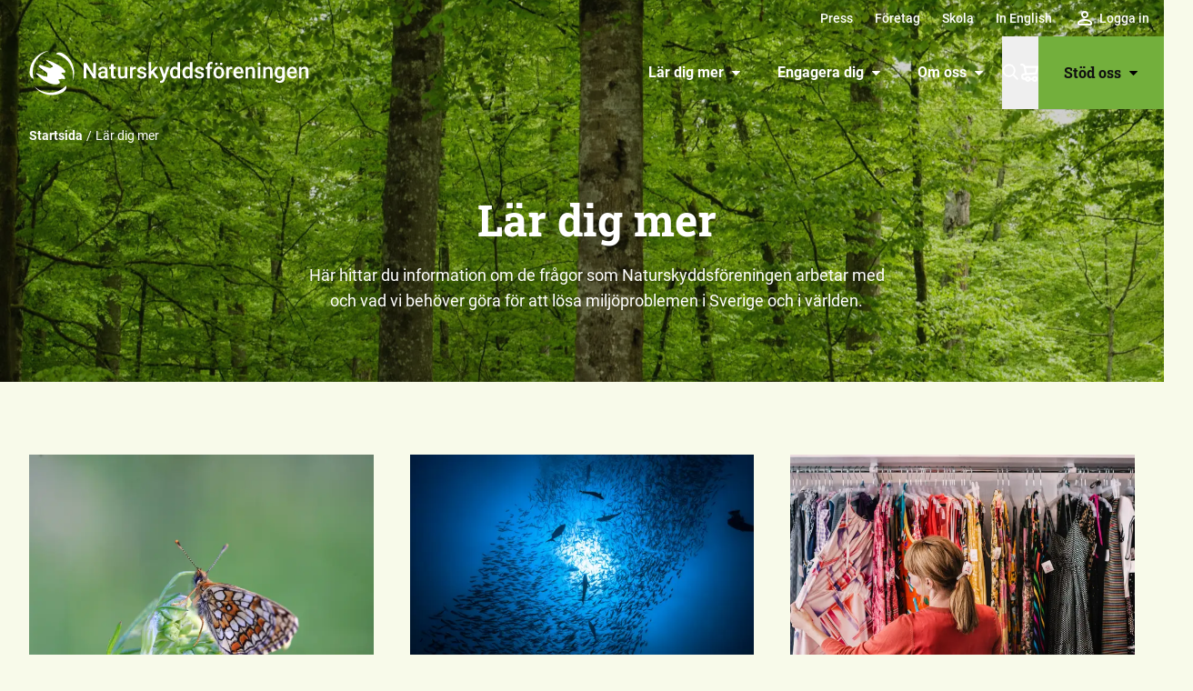

--- FILE ---
content_type: text/html; charset=utf-8
request_url: https://www.naturskyddsforeningen.se/lar-dig-mer/
body_size: 23078
content:
<!DOCTYPE html><html lang="sv"><head><meta charSet="utf-8"/><meta name="viewport" content="width=device-width, initial-scale=1"/><title>Lär dig mer - Naturskyddsföreningen</title><link rel="canonical" href="https://www.naturskyddsforeningen.se/lar-dig-mer/"/><meta name="robots" content="index, follow, max-snippet:-1, max-image-preview:large, max-video-preview:-1"/><meta property="og:fb_app_id"/><meta property="og:locale" content="sv_SE"/><meta property="og:type" content="article"/><meta property="og:title" content="Lär dig mer"/><meta property="og:url" content="https://www.naturskyddsforeningen.se/lar-dig-mer/"/><meta property="og:site_name" content="Naturskyddsföreningen"/><meta name="twitter:card" content="summary_large_image"/><script type="application/ld+json">{"@context":"https://schema.org","@type":"WebPage","mainEntityOfPage":{"@type":"WebPage","@id":"https://www.naturskyddsforeningen.se/lar-dig-mer/"},"isPartOf":{"@type":"WebSite","name":"Naturskyddsföreningen","url":"https://www.naturskyddsforeningen.se"},"breadcrumb":{"@type":"BreadcrumbList","itemListElement":[{"@type":"ListItem","position":1,"name":"Startsida","item":"https://www.naturskyddsforeningen.se"},{"@type":"ListItem","position":2,"name":"Lär dig mer","item":"https://www.naturskyddsforeningen.se/lar-dig-mer/"}]},"headline":"Lär dig mer","datePublished":"2020-10-18T16:59:43+02:00","dateModified":"2020-10-18T16:59:43+02:00","publisher":{"@type":"Organization","name":"Naturskyddsföreningen","logo":{"@type":"ImageObject","url":"https://www.naturskyddsforeningen.se/logo.png"}},"author":[],"image":[],"video":[],"inLanguage":"sv-SE","hasPart":[]}</script><meta name="google-translate-customization" content="27a0d1e0e809c8a2-2a36ac7ec63d814c-g8702faf7ea57e7f4-11"/><meta name="google-site-verifications" content="kUZ_Tg002dJkTEjxQe2d_irj2uDIcvZnDT1cApBO2A4"/><meta name="google-site-verifications" content="32n2z5BgedyZQpIEKYhLSYp3afYuo8m15YsQexEUUoM"/><meta name="next-head-count" content="16"/><link rel="preload" href="/_next/static/css/505f74c906c8e185.css" as="style"/><link rel="stylesheet" href="/_next/static/css/505f74c906c8e185.css" data-n-g=""/><link rel="preload" href="/_next/static/css/649118dce294aa08.css" as="style"/><link rel="stylesheet" href="/_next/static/css/649118dce294aa08.css" data-n-p=""/><link rel="preload" href="/_next/static/css/e9f22f70d5e5bfa7.css" as="style"/><link rel="stylesheet" href="/_next/static/css/e9f22f70d5e5bfa7.css"/><link rel="preload" href="/_next/static/css/461deb40e2b33b17.css" as="style"/><link rel="stylesheet" href="/_next/static/css/461deb40e2b33b17.css"/><link rel="preload" href="/_next/static/css/84b7cfb85a5e16f0.css" as="style"/><link rel="stylesheet" href="/_next/static/css/84b7cfb85a5e16f0.css"/><link rel="preload" href="/_next/static/css/c2b7da9be632ac5b.css" as="style"/><link rel="stylesheet" href="/_next/static/css/c2b7da9be632ac5b.css"/><link rel="preload" href="/_next/static/css/f7d82cdbe8abfa5d.css" as="style"/><link rel="stylesheet" href="/_next/static/css/f7d82cdbe8abfa5d.css"/><link rel="preload" href="/_next/static/css/274bc4447e06a4db.css" as="style"/><link rel="stylesheet" href="/_next/static/css/274bc4447e06a4db.css"/><link rel="preload" href="/_next/static/css/0e50d7602650ace0.css" as="style"/><link rel="stylesheet" href="/_next/static/css/0e50d7602650ace0.css"/><link rel="preload" href="/_next/static/css/3bc877471ada358f.css" as="style"/><link rel="stylesheet" href="/_next/static/css/3bc877471ada358f.css"/><link rel="preload" href="/_next/static/css/5ace031a97cea373.css" as="style"/><link rel="stylesheet" href="/_next/static/css/5ace031a97cea373.css"/><link rel="preload" href="/_next/static/css/c3a1dad65e78acf8.css" as="style"/><link rel="stylesheet" href="/_next/static/css/c3a1dad65e78acf8.css"/><link rel="preload" href="/_next/static/css/f42930b19dee41d7.css" as="style"/><link rel="stylesheet" href="/_next/static/css/f42930b19dee41d7.css"/><noscript data-n-css=""></noscript><script defer="" nomodule="" src="/_next/static/chunks/polyfills-42372ed130431b0a.js"></script><script defer="" src="/_next/static/chunks/886.00bb320099ad2f69.js"></script><script defer="" src="/_next/static/chunks/3514.1465af5382b77306.js"></script><script defer="" src="/_next/static/chunks/753.6ed5a26943b12dfc.js"></script><script defer="" src="/_next/static/chunks/289.3359ac0ece8787a6.js"></script><script defer="" src="/_next/static/chunks/4231.ab69831c6d78eec2.js"></script><script defer="" src="/_next/static/chunks/235.5fb2a820934982e7.js"></script><script defer="" src="/_next/static/chunks/5796.0f720b1061d9c51f.js"></script><script defer="" src="/_next/static/chunks/7654.b84994e4596c0371.js"></script><script defer="" src="/_next/static/chunks/5089.a99acf845eb3934b.js"></script><script defer="" src="/_next/static/chunks/3122.aec51de90ae049ee.js"></script><script defer="" src="/_next/static/chunks/8514.230c09764dc15159.js"></script><script defer="" src="/_next/static/chunks/5235.92d367a5fe06fddb.js"></script><script defer="" src="/_next/static/chunks/4746.7f0485997957434e.js"></script><script defer="" src="/_next/static/chunks/9023.cba9ac34477662c6.js"></script><script defer="" src="/_next/static/chunks/7827.881e66fb614fe8c8.js"></script><script defer="" src="/_next/static/chunks/3933.4a14b002ec21caeb.js"></script><script src="/_next/static/chunks/webpack-6e208b0d1fbf3b80.js" defer=""></script><script src="/_next/static/chunks/framework-c6ee5607585ef091.js" defer=""></script><script src="/_next/static/chunks/main-c2408f1a3306638e.js" defer=""></script><script src="/_next/static/chunks/pages/_app-935f4e1c997295c4.js" defer=""></script><script src="/_next/static/chunks/4853-9b7b36fff4cb6256.js" defer=""></script><script src="/_next/static/chunks/6418-2bcafa1b7c941ac1.js" defer=""></script><script src="/_next/static/chunks/9880-4877e5aacd4089fb.js" defer=""></script><script src="/_next/static/chunks/pages/%5B%5B...slug%5D%5D-57c66eca8244f00f.js" defer=""></script><script src="/_next/static/Pop8_G8Obv2KjL1ESa6R2/_buildManifest.js" defer=""></script><script src="/_next/static/Pop8_G8Obv2KjL1ESa6R2/_ssgManifest.js" defer=""></script></head><body><div id="__next"><header id="header" class="header_header__t2T7K text-black-100 border-black-100/10 bg-white"><ul class="top_menu__naCUm" role="menu" data-location="top-menu"><li role="menuitem"><a data-menu="top" data-type="app-route" href="/press/">Press</a></li><li role="menuitem"><a data-menu="top" data-type="app-route" href="/stod-oss/foretag/">Företag</a></li><li role="menuitem"><a data-menu="top" data-type="app-route" href="/skola/">Skola</a></li><li role="menuitem"><a data-menu="top" data-type="app-route" href="/in-english/">In English</a></li><li role="menuitem" tabindex="0" class="menuItem_member__lP2cX top"></li></ul><div class="menu-bar"><ul class="featured_menu__UZKV9" role="menu" data-location="featured-menu"><li role="menuitem"><a data-menu="featured" data-type="app-route" href="/lar-dig-mer/">Lär dig mer<div class="toggle"><svg role="img" aria-label="caret" xmlns="http://www.w3.org/2000/svg" class="caret" viewBox="0 0 11 7"><path d="M1.5 1a.5.5 0 0 0-.354.853l3.985 4a.5.5 0 0 0 .707 0l4.016-4A.5.5 0 0 0 9.5 1z"></path></svg></div></a></li><li role="menuitem"><a data-menu="featured" data-type="app-route" href="/engagera-dig/">Engagera dig<div class="toggle"><svg role="img" aria-label="caret" xmlns="http://www.w3.org/2000/svg" class="caret" viewBox="0 0 11 7"><path d="M1.5 1a.5.5 0 0 0-.354.853l3.985 4a.5.5 0 0 0 .707 0l4.016-4A.5.5 0 0 0 9.5 1z"></path></svg></div></a></li><li role="menuitem"><a data-menu="featured" data-type="app-route" href="/om-oss/">Om oss<div class="toggle"><svg role="img" aria-label="caret" xmlns="http://www.w3.org/2000/svg" class="caret" viewBox="0 0 11 7"><path d="M1.5 1a.5.5 0 0 0-.354.853l3.985 4a.5.5 0 0 0 .707 0l4.016-4A.5.5 0 0 0 9.5 1z"></path></svg></div></a></li></ul><div class="search_search__bqKfw" role="search"><button type="button" aria-label="Sök" class=""><svg role="img" aria-label="Sök" viewBox="0 0 24 24" class="magnifier" xmlns="http://www.w3.org/2000/svg"><path d="M20.862 19.812l-5.039-5.04a.464.464 0 00-.332-.136h-.402A8.123 8.123 0 009.124 1 8.123 8.123 0 001 9.125a8.123 8.123 0 0013.636 5.968v.398c0 .125.05.243.137.332l5.039 5.04a.47.47 0 00.664 0l.386-.387a.47.47 0 000-.664zM9.125 15.999A6.87 6.87 0 012.25 9.125 6.87 6.87 0 019.125 2.25a6.87 6.87 0 016.874 6.875 6.87 6.87 0 01-6.874 6.874z"></path></svg></button></div><div class="support_support__RIlX6"><a class="main-item" data-type="app-route" href="/stod-oss/">Stöd oss<svg role="img" aria-label="caret" xmlns="http://www.w3.org/2000/svg" class="caret" viewBox="0 0 11 7"><path d="M1.5 1a.5.5 0 0 0-.354.853l3.985 4a.5.5 0 0 0 .707 0l4.016-4A.5.5 0 0 0 9.5 1z"></path></svg></a><div class="support_submenu__NY1CP menu_submenu__Z9YZ7"><nav><ul class="primary has-caret" role="menu" data-location="support-menu"><li role="menuitem"><a data-menu="support" data-type="app-route" href="/stod-oss/bli-medlem/">Bli medlem<svg role="img" aria-label="caret" xmlns="http://www.w3.org/2000/svg" class="caret right" viewBox="0 0 11 7"><path d="M1.5 1a.5.5 0 0 0-.354.853l3.985 4a.5.5 0 0 0 .707 0l4.016-4A.5.5 0 0 0 9.5 1z"></path></svg></a></li><li role="menuitem"><a data-menu="support" data-type="app-route" href="/stod-oss/ge-en-gava/">Ge en gåva<svg role="img" aria-label="caret" xmlns="http://www.w3.org/2000/svg" class="caret right" viewBox="0 0 11 7"><path d="M1.5 1a.5.5 0 0 0-.354.853l3.985 4a.5.5 0 0 0 .707 0l4.016-4A.5.5 0 0 0 9.5 1z"></path></svg></a></li><li role="menuitem"><a data-menu="support" data-type="app-route" href="/stod-oss/foretag/">Företag<svg role="img" aria-label="caret" xmlns="http://www.w3.org/2000/svg" class="caret right" viewBox="0 0 11 7"><path d="M1.5 1a.5.5 0 0 0-.354.853l3.985 4a.5.5 0 0 0 .707 0l4.016-4A.5.5 0 0 0 9.5 1z"></path></svg></a></li><li role="menuitem"><a data-menu="support" data-type="app-route" href="/stod-oss/stora-gavor-och-filantropi/">Stora gåvor och filantropi<svg role="img" aria-label="caret" xmlns="http://www.w3.org/2000/svg" class="caret right" viewBox="0 0 11 7"><path d="M1.5 1a.5.5 0 0 0-.354.853l3.985 4a.5.5 0 0 0 .707 0l4.016-4A.5.5 0 0 0 9.5 1z"></path></svg></a></li><li role="menuitem"><a data-menu="support" data-type="app-route" href="/stod-oss/testamente/">Testamente<svg role="img" aria-label="caret" xmlns="http://www.w3.org/2000/svg" class="caret right" viewBox="0 0 11 7"><path d="M1.5 1a.5.5 0 0 0-.354.853l3.985 4a.5.5 0 0 0 .707 0l4.016-4A.5.5 0 0 0 9.5 1z"></path></svg></a></li><li role="menuitem"><a data-menu="support" data-type="app-route" href="/butik/">Butik<svg role="img" aria-label="caret" xmlns="http://www.w3.org/2000/svg" class="caret right" viewBox="0 0 11 7"><path d="M1.5 1a.5.5 0 0 0-.354.853l3.985 4a.5.5 0 0 0 .707 0l4.016-4A.5.5 0 0 0 9.5 1z"></path></svg></a></li><li role="menuitem"><a data-menu="support" data-type="app-route" href="/stod-oss/">Fler sätt att stödja oss<svg role="img" aria-label="caret" xmlns="http://www.w3.org/2000/svg" class="caret right" viewBox="0 0 11 7"><path d="M1.5 1a.5.5 0 0 0-.354.853l3.985 4a.5.5 0 0 0 .707 0l4.016-4A.5.5 0 0 0 9.5 1z"></path></svg></a></li></ul><div class="social"><span class="footer_heading__qp5Kw">Följ oss</span><ul class="footer_social__cRo4D light"><li><a href="https://www.facebook.com/naturskyddsforeningen/" aria-label="facebook" rel="noreferrer noopener" target="_blank"><svg role="img" aria-label="Facebook, logotyp" xmlns="http://www.w3.org/2000/svg" viewBox="0 0 24 24" class="service facebook"><path d="M9 8h-3v4h3v12h5v-12h3.642l.358-4h-4v-1.667c0-.955.192-1.333 1.115-1.333h2.885v-5h-3.808c-3.596 0-5.192 1.583-5.192 4.615v3.385z"></path></svg></a></li><li><a href="https://www.instagram.com/naturskyddsforeningen/" aria-label="instagram" rel="noreferrer noopener" target="_blank"><svg role="img" aria-label="Instagram, logotyp" xmlns="http://www.w3.org/2000/svg" viewBox="0 0 22 22" class="service instagram"><g><path d="M10.87 5.478C7.852 5.478 5.35 7.938 5.35 11a5.505 5.505 0 005.522 5.522c3.062 0 5.521-2.502 5.521-5.522 0-3.02-2.502-5.522-5.521-5.522zm0 9.06A3.553 3.553 0 017.334 11a3.553 3.553 0 013.538-3.537A3.553 3.553 0 0114.408 11a3.553 3.553 0 01-3.537 3.537z"></path><circle cx="16.608" cy="5.349" r="1.251"></circle><path d="M19.843 2.114C18.722.949 17.125.345 15.313.345H6.428C2.675.345.173 2.847.173 6.6v8.843c0 1.855.603 3.451 1.811 4.616C3.15 21.18 4.702 21.74 6.471 21.74h8.8c1.854 0 3.407-.604 4.529-1.682 1.165-1.122 1.769-2.718 1.769-4.573V6.6c0-1.812-.604-3.365-1.726-4.486zm-.172 13.372c0 1.338-.475 2.416-1.251 3.15-.777.733-1.855 1.12-3.15 1.12h-8.8c-1.294 0-2.372-.387-3.148-1.12-.777-.777-1.165-1.856-1.165-3.193V6.6c0-1.294.388-2.373 1.165-3.149.733-.733 1.854-1.122 3.149-1.122h8.886c1.294 0 2.372.389 3.149 1.165.733.777 1.165 1.855 1.165 3.106v8.886z"></path></g></svg></a></li><li><a href="https://www.linkedin.com/company/naturskyddsforeningen/" aria-label="linkedin" rel="noreferrer noopener" target="_blank"><svg role="img" aria-label="LinkedIn, logotyp" xmlns="http://www.w3.org/2000/svg" viewBox="0 0 20 20" class="service linkedin"><path d="M0 6.471v13.218h4.282V6.471H0zM2.422 0C.958 0 0 .987 0 2.283c0 1.27.93 2.285 2.367 2.285h.027c1.493 0 2.423-1.016 2.423-2.285C4.79.987 3.887 0 2.422 0zM15.07 6.471c-2.273 0-3.291 1.283-3.86 2.183V6.782H6.928c.056 1.24 0 13.218 0 13.218h4.282v-7.382c0-.395.028-.79.141-1.072.31-.79 1.014-1.607 2.197-1.607 1.55 0 2.17 1.213 2.17 2.989V20H20v-7.58c0-4.06-2.112-5.949-4.93-5.949z"></path></svg></a></li><li><a href="https://www.tiktok.com/@naturskyddsforeningen" aria-label="tiktok" rel="noreferrer noopener" target="_blank"><svg role="img" aria-label="TikTok, logotyp" xmlns="http://www.w3.org/2000/svg" viewBox="0 0 448 512" class="service tiktok"><path d="M448,209.91a210.06,210.06,0,0,1-122.77-39.25V349.38A162.55,162.55,0,1,1,185,188.31V278.2a74.62,74.62,0,1,0,52.23,71.18V0l88,0a121.18,121.18,0,0,0,1.86,22.17h0A122.18,122.18,0,0,0,381,102.39a121.43,121.43,0,0,0,67,20.14Z"></path></svg></a></li><li><a href="https://www.youtube.com/user/naturskyddsf" aria-label="youtube" rel="noreferrer noopener" target="_blank"><svg role="img" aria-label="YouTube, logotyp" xmlns="http://www.w3.org/2000/svg" viewBox="0 0 27 20" class="service youtube"><path d="M13.516-.001h.077l.305.002c1.511.008 5.747.053 8.763.287.521.064 1.657.07 2.671 1.202.8.864 1.06 2.824 1.06 2.824s.266 2.301.266 4.603l-.001 2.394c-.017 2.22-.266 4.365-.266 4.365s-.26 1.96-1.059 2.821c-1.014 1.132-2.15 1.139-2.67 1.205-.874.067-1.85.12-2.832.16l-.803.03c-2.403.083-4.688.101-5.44.105h-.14l-.052.001h-.076c-.16-.001-2.293-.024-4.515-.08l-.534-.014c-1.601-.044-3.17-.106-4.005-.192-.593-.118-1.924-.084-2.94-1.215-.798-.862-1.058-2.822-1.058-2.822S0 13.375 0 11.073V8.678c.018-2.219.267-4.364.267-4.364s.26-1.96 1.059-2.824C2.34.36 3.476.352 3.996.288c.635-.05 1.324-.09 2.03-.124L6.56.14l.535-.022A185.03 185.03 0 0112.76.001l.305-.002h.077zm-3.516 5v10l8.333-5-8.333-5z"></path></svg></a></li></ul></div><svg role="img" aria-label="Svensk insamlingskontroll, logotyp" xmlns="http://www.w3.org/2000/svg" viewBox="0 0 818.96 202.19" class="fill-current max-w-[140px] mx-auto"><path d="M326.858 201.633h-2V.01h2v201.622M345.831 48.98l6.715-8.046c4.645 3.843 9.509 6.276 15.415 6.276 4.646 0 7.448-1.85 7.448-4.87v-.151c0-2.87-1.77-4.348-10.4-6.562-10.402-2.657-17.11-5.531-17.11-15.786v-.146c0-9.375 7.521-15.572 18.073-15.572 7.52 0 13.937 2.375 19.177 6.572l-5.906 8.562c-4.568-3.177-9.068-5.093-13.421-5.093-4.355 0-6.636 1.99-6.636 4.5v.145c0 3.386 2.213 4.495 11.135 6.787 10.473 2.729 16.375 6.489 16.375 15.489v.152c0 10.249-7.817 16-18.953 16-7.823 0-15.718-2.72-21.912-8.257M388.27 4.875h12.541l13.5 36.37 13.494-36.37h12.245l-20.868 52.004h-10.038L388.27 4.875m57.919 0h38.952v10.104h-27.666v10.473h24.344v10.115h-24.344v10.839h28.032v10.109h-39.318V4.875m50.679 0h10.474l24.197 31.796V4.875h11.213v51.64h-9.661l-25.01-32.833v32.833h-11.213V4.875m55.078 44.105 6.713-8.046c4.64 3.843 9.51 6.276 15.416 6.276 4.647 0 7.448-1.85 7.448-4.87v-.151c0-2.87-1.77-4.348-10.405-6.562-10.396-2.657-17.105-5.531-17.105-15.786v-.146c0-9.375 7.521-15.572 18.073-15.572 7.52 0 13.937 2.375 19.177 6.572l-5.907 8.562c-4.568-3.177-9.068-5.093-13.421-5.093-4.35 0-6.641 1.99-6.641 4.5v.145c0 3.386 2.214 4.495 11.136 6.787 10.478 2.729 16.385 6.489 16.385 15.489v.152c0 10.249-7.823 16-18.959 16-7.827 0-15.718-2.72-21.91-8.257m51.052-44.105h11.359v22.571l20.942-22.571h13.723L628.003 26.78l21.978 29.735h-13.645l-16.01-21.985-5.97 6.193v15.792h-11.358V4.875M349.885 77.266h11.36v51.64h-11.36v-51.64m24.385 0h10.479l24.193 31.797V77.266h11.207v51.64h-9.66l-25.005-32.823v32.822H374.27V77.266m54.893 44.114 6.713-8.041c4.641 3.838 9.51 6.27 15.417 6.27 4.645 0 7.448-1.843 7.448-4.87v-.145c0-2.875-1.772-4.344-10.396-6.563-10.407-2.656-17.12-5.53-17.12-15.79v-.146c0-9.365 7.525-15.562 18.073-15.562 7.525 0 13.942 2.365 19.181 6.568l-5.905 8.557c-4.573-3.177-9.068-5.094-13.428-5.094-4.344 0-6.63 1.99-6.63 4.505v.14c0 3.397 2.204 4.5 11.14 6.787 10.47 2.734 16.37 6.495 16.37 15.494v.146c0 10.26-7.818 16.005-18.957 16.005-7.819 0-15.71-2.724-21.906-8.26m77.731-14.09-6.855-16.744-6.863 16.744zm-11.948-30.39h10.473l22.13 52.004h-11.874l-4.718-11.583h-21.839l-4.718 11.583h-11.584l22.13-52.004m38.747.365h12.245l13.573 21.839 13.572-21.839h12.245v51.64h-11.292v-33.71l-14.525 22.053h-.297l-14.38-21.832v33.488h-11.14V77.266m63.638 0h11.363v41.317h25.74v10.322h-37.103V77.267m45.172-.001h11.358v51.64h-11.358v-51.64m24.386 0h10.473l24.193 31.797V77.266h11.218v51.64h-9.666l-25.005-32.823v32.822H666.89V77.266m54.679 25.969v-.15c0-14.672 11.433-26.703 27.067-26.703 9.292 0 14.906 2.516 20.286 7.083l-7.15 8.63c-3.99-3.317-7.532-5.23-13.505-5.23-8.26 0-14.823 7.298-14.823 16.08v.14c0 9.442 6.49 16.385 15.63 16.385 4.135 0 7.823-1.037 10.703-3.105v-7.374H748.34v-9.812h22.426v22.426c-5.312 4.5-12.62 8.186-22.057 8.186-16.083 0-27.14-11.29-27.14-26.556m56.505 18.145 6.709-8.041c4.65 3.838 9.52 6.27 15.416 6.27 4.65 0 7.458-1.843 7.458-4.87v-.145c0-2.875-1.781-4.344-10.406-6.563-10.401-2.656-17.115-5.53-17.115-15.79v-.146c0-9.365 7.527-15.562 18.073-15.562 7.526 0 13.948 2.365 19.177 6.568l-5.896 8.557c-4.578-3.177-9.073-5.094-13.431-5.094-4.35 0-6.63 1.99-6.63 4.505v.14c0 3.397 2.207 4.5 11.134 6.787 10.48 2.734 16.375 6.495 16.375 15.494v.146c0 10.26-7.818 16.005-18.958 16.005-7.817 0-15.708-2.724-21.906-8.26m-428.109 28.285h11.36v22.571l20.947-22.571h13.718l-21.02 21.905 21.984 29.728h-13.646l-16.01-21.978-5.974 6.198v15.78h-11.36v-51.633"></path><path d="M438.856 175.633v-.145c0-8.854-6.49-16.229-15.635-16.229-9.15 0-15.495 7.229-15.495 16.078v.15c0 8.855 6.496 16.224 15.635 16.224 9.152 0 15.495-7.229 15.495-16.078zm-43.01 0v-.145c0-14.682 11.582-26.707 27.515-26.707 15.937 0 27.37 11.874 27.37 26.556v.15c0 14.678-11.583 26.703-27.51 26.703-15.938 0-27.375-11.88-27.375-26.557m63.529-25.967h10.473l24.198 31.795v-31.795h11.213v51.633h-9.66l-25.01-32.821v32.821h-11.214v-51.633m69.492 10.478h-15.713v-10.478h42.785v10.478h-15.713V201.3h-11.36v-41.155m57.826 14.598c5.532 0 8.704-2.948 8.704-7.296v-.152c0-4.87-3.39-7.375-8.928-7.375h-11.286v14.822zm-22.869-25.077h23.604c6.562 0 11.655 1.844 15.051 5.239 2.87 2.881 4.427 6.938 4.427 11.807v.14c0 8.344-4.504 13.573-11.067 16.01l12.619 18.438h-13.28l-11.062-16.515h-8.933V201.3h-11.359v-51.634m93.481 25.967v-.145c0-8.854-6.49-16.229-15.635-16.229-9.151 0-15.494 7.229-15.494 16.078v.15c0 8.855 6.49 16.224 15.634 16.224 9.147 0 15.495-7.229 15.495-16.078zm-43.005 0v-.145c0-14.682 11.584-26.707 27.51-26.707 15.937 0 27.37 11.874 27.37 26.556v.15c0 14.678-11.578 26.703-27.51 26.703-15.937 0-27.37-11.88-27.37-26.557m64.071-25.967h11.36v41.31h25.743V201.3H678.37v-51.634m43.465 0h11.359v41.31h25.744V201.3h-37.103v-51.634M124.84 164.822h8.005v15.915l14.77-15.915h9.672l-14.823 15.447 15.5 20.958h-9.62l-11.286-15.5-4.214 4.37v11.13h-8.005v-36.405"></path><path d="M186.115 183.128v-.104c0-6.244-4.573-11.438-11.026-11.438-6.443 0-10.916 5.1-10.916 11.334v.104c0 6.24 4.577 11.442 11.02 11.442 6.448 0 10.922-5.099 10.922-11.338zm-30.312 0v-.104c0-10.348 8.16-18.828 19.39-18.828 11.234 0 19.297 8.375 19.297 18.724v.104c0 10.349-8.167 18.822-19.401 18.822-11.23 0-19.286-8.37-19.286-18.718m42.952-18.306h7.385l17.057 22.415v-22.415h7.901v36.405h-6.812l-17.625-23.146v23.146h-7.906v-36.405m47.159 7.39h-11.077v-7.39h30.16v7.39h-11.073v29.015h-8.01v-29.015m48.439 10.916v-.104c0-6.244-4.578-11.438-11.02-11.438-6.453 0-10.922 5.1-10.922 11.334v.104c0 6.24 4.573 11.442 11.02 11.442s10.922-5.099 10.922-11.338zm-30.317 0v-.104c0-10.348 8.167-18.828 19.396-18.828 11.234 0 19.296 8.375 19.296 18.724v.104c0 10.349-8.166 18.822-19.395 18.822-11.234 0-19.297-8.37-19.297-18.718"></path><path d="M228.074 120.52c-23.384 0-42.41-19.025-42.41-42.408 0-23.385 19.026-42.411 42.41-42.411s42.41 19.026 42.41 42.41c0 23.384-19.025 42.409-42.41 42.409zm-150.53 0c-23.383 0-42.408-19.025-42.408-42.408 0-23.385 19.027-42.411 42.409-42.411 23.386 0 42.41 19.026 42.41 42.41 0 23.384-19.024 42.409-42.41 42.409zM228.075.571c-36.323 0-66.886 25.105-75.264 58.872C144.43 25.676 113.866.57 77.543.57 34.788.571.003 35.354.003 78.113c0 42.639 34.595 77.345 77.19 77.535l-30.046 45.566h42.09c21.788-33.038 50.209-76.14 53.094-80.545 4.737-7.234 8.34-15.27 10.479-23.89 8.378 33.769 38.941 58.873 75.264 58.873 42.757 0 77.542-34.783 77.542-77.539 0-42.759-34.785-77.542-77.542-77.542"></path></svg></nav></div></div><div class="primary_primary__ssYB8"><button id="menubutton" type="button" aria-label="Öppna meny" aria-haspopup="true" aria-controls="primary-menu" class="toggle"><svg width="30" height="20" viewBox="0 0 30 20" class="fill-current burger" xmlns="http://www.w3.org/2000/svg"><path d="M30 18v2H0v-2h30zm0-9v2H0V9h30zm0-9v2H0V0h30z"></path></svg></button><div class="primary_submenu__68yqL menu_submenu__Z9YZ7"></div></div></div></header><div class="header_overlay__DTkCv no-print"></div><main class="page_main__f0m9H" data-template="page"><div class="block_wrapper__lYqnX block_width-bleed__cOvkv block_gap-normal__ag2uM hero_hero__znQVZ light-summer-green has-image size-small is-centered" data-block="theme/hero"><div class="overlay dim-20"></div><div class="block_wrapper__lYqnX block_width-full__TwcKc block_gap-small__lvyjl breadcrumbs z-10" data-block="breadcrumbs"><ol class="breadcrumbs_list__kLXAj"><li class="breadcrumbs_crumb__HYVOt"><a class="font-bold" aria-label="Startsida" href="/">Startsida</a></li><li class="breadcrumbs_crumb__HYVOt">Lär dig mer</li></ol></div><div class="inner-wrapper"><div class="content"><div class="block_wrapper__lYqnX block_width-bleed__cOvkv block_gap-none__MsMGL heading_heading__2cHFh page serif level-1" data-block="core/heading"><h1 class="is-style-serif" id="h-l-r-dig-mer">Lär dig mer</h1></div><div class="block_wrapper__lYqnX block_width-bleed__cOvkv block_gap-content__VCkTD paragraph_paragraph__gH54w sans" data-block="core/paragraph"><p class="is-style-sans">Här hittar du information om de frågor som Naturskyddsföreningen arbetar med och vad vi behöver göra för att lösa miljöproblemen i Sverige och i världen.</p></div></div></div></div><div class="block_wrapper__lYqnX block_width-bleed__cOvkv block_gap-normal__ag2uM blurbs_wrapper__ToaWz layout-third bg-color-transparent" data-block="theme/blurbs"><div class="inner-wrapper"><div class="columns"><a class="blurb_blurb__ACZ_c blurb hide-button" href="/lar-dig-mer/biologisk-mangfald/"><div class="media-wrapper loading"><figure><span style="box-sizing:border-box;display:block;overflow:hidden;width:initial;height:initial;background:none;opacity:1;border:0;margin:0;padding:0;position:absolute;top:0;left:0;bottom:0;right:0"><img alt="Fjäril, Fjärilar, Insekt, Insekter, Pärlemorfjäril, Blomma, Blommor" src="[data-uri]" decoding="async" data-nimg="fill" style="position:absolute;top:0;left:0;bottom:0;right:0;box-sizing:border-box;padding:0;border:none;margin:auto;display:block;width:0;height:0;min-width:100%;max-width:100%;min-height:100%;max-height:100%"/><noscript><img alt="Fjäril, Fjärilar, Insekt, Insekter, Pärlemorfjäril, Blomma, Blommor" loading="lazy" decoding="async" data-nimg="fill" style="position:absolute;top:0;left:0;bottom:0;right:0;box-sizing:border-box;padding:0;border:none;margin:auto;display:block;width:0;height:0;min-width:100%;max-width:100%;min-height:100%;max-height:100%" sizes="(max-width: 768px) 100vw, (max-width: 1024px) 50vw, 33vw" srcSet="/_next/image/?url=https%3A%2F%2Fcdn.naturskyddsforeningen.se%2Fuploads%2F2021%2F05%2F26154623%2F4087_c74fbcd35482206-1600x1200.jpg&amp;w=256&amp;q=75 256w, /_next/image/?url=https%3A%2F%2Fcdn.naturskyddsforeningen.se%2Fuploads%2F2021%2F05%2F26154623%2F4087_c74fbcd35482206-1600x1200.jpg&amp;w=384&amp;q=75 384w, /_next/image/?url=https%3A%2F%2Fcdn.naturskyddsforeningen.se%2Fuploads%2F2021%2F05%2F26154623%2F4087_c74fbcd35482206-1600x1200.jpg&amp;w=640&amp;q=75 640w, /_next/image/?url=https%3A%2F%2Fcdn.naturskyddsforeningen.se%2Fuploads%2F2021%2F05%2F26154623%2F4087_c74fbcd35482206-1600x1200.jpg&amp;w=750&amp;q=75 750w, /_next/image/?url=https%3A%2F%2Fcdn.naturskyddsforeningen.se%2Fuploads%2F2021%2F05%2F26154623%2F4087_c74fbcd35482206-1600x1200.jpg&amp;w=828&amp;q=75 828w, /_next/image/?url=https%3A%2F%2Fcdn.naturskyddsforeningen.se%2Fuploads%2F2021%2F05%2F26154623%2F4087_c74fbcd35482206-1600x1200.jpg&amp;w=1080&amp;q=75 1080w, /_next/image/?url=https%3A%2F%2Fcdn.naturskyddsforeningen.se%2Fuploads%2F2021%2F05%2F26154623%2F4087_c74fbcd35482206-1600x1200.jpg&amp;w=1200&amp;q=75 1200w, /_next/image/?url=https%3A%2F%2Fcdn.naturskyddsforeningen.se%2Fuploads%2F2021%2F05%2F26154623%2F4087_c74fbcd35482206-1600x1200.jpg&amp;w=1920&amp;q=75 1920w, /_next/image/?url=https%3A%2F%2Fcdn.naturskyddsforeningen.se%2Fuploads%2F2021%2F05%2F26154623%2F4087_c74fbcd35482206-1600x1200.jpg&amp;w=2048&amp;q=75 2048w, /_next/image/?url=https%3A%2F%2Fcdn.naturskyddsforeningen.se%2Fuploads%2F2021%2F05%2F26154623%2F4087_c74fbcd35482206-1600x1200.jpg&amp;w=3840&amp;q=75 3840w" src="/_next/image/?url=https%3A%2F%2Fcdn.naturskyddsforeningen.se%2Fuploads%2F2021%2F05%2F26154623%2F4087_c74fbcd35482206-1600x1200.jpg&amp;w=3840&amp;q=75"/></noscript></span></figure></div><div class="block_wrapper__lYqnX block_width-bleed__cOvkv block_gap-none__MsMGL heading_heading__2cHFh page sans level-4" data-block="core/heading"><h4 class="is-style-sans" id="h-biologisk-m-ngfald">Biologisk mångfald</h4></div></a><a class="blurb_blurb__ACZ_c blurb hide-button" href="/lar-dig-mer/hav-och-vatten/"><div class="media-wrapper loading"><figure><span style="box-sizing:border-box;display:block;overflow:hidden;width:initial;height:initial;background:none;opacity:1;border:0;margin:0;padding:0;position:absolute;top:0;left:0;bottom:0;right:0"><img alt="Fiskstim" src="[data-uri]" decoding="async" data-nimg="fill" style="position:absolute;top:0;left:0;bottom:0;right:0;box-sizing:border-box;padding:0;border:none;margin:auto;display:block;width:0;height:0;min-width:100%;max-width:100%;min-height:100%;max-height:100%"/><noscript><img alt="Fiskstim" loading="lazy" decoding="async" data-nimg="fill" style="position:absolute;top:0;left:0;bottom:0;right:0;box-sizing:border-box;padding:0;border:none;margin:auto;display:block;width:0;height:0;min-width:100%;max-width:100%;min-height:100%;max-height:100%" sizes="(max-width: 768px) 100vw, (max-width: 1024px) 50vw, 33vw" srcSet="/_next/image/?url=https%3A%2F%2Fcdn.naturskyddsforeningen.se%2Fuploads%2F2021%2F03%2F30142340%2F27500_2f8af44808829fe-scaled.jpg&amp;w=256&amp;q=75 256w, /_next/image/?url=https%3A%2F%2Fcdn.naturskyddsforeningen.se%2Fuploads%2F2021%2F03%2F30142340%2F27500_2f8af44808829fe-scaled.jpg&amp;w=384&amp;q=75 384w, /_next/image/?url=https%3A%2F%2Fcdn.naturskyddsforeningen.se%2Fuploads%2F2021%2F03%2F30142340%2F27500_2f8af44808829fe-scaled.jpg&amp;w=640&amp;q=75 640w, /_next/image/?url=https%3A%2F%2Fcdn.naturskyddsforeningen.se%2Fuploads%2F2021%2F03%2F30142340%2F27500_2f8af44808829fe-scaled.jpg&amp;w=750&amp;q=75 750w, /_next/image/?url=https%3A%2F%2Fcdn.naturskyddsforeningen.se%2Fuploads%2F2021%2F03%2F30142340%2F27500_2f8af44808829fe-scaled.jpg&amp;w=828&amp;q=75 828w, /_next/image/?url=https%3A%2F%2Fcdn.naturskyddsforeningen.se%2Fuploads%2F2021%2F03%2F30142340%2F27500_2f8af44808829fe-scaled.jpg&amp;w=1080&amp;q=75 1080w, /_next/image/?url=https%3A%2F%2Fcdn.naturskyddsforeningen.se%2Fuploads%2F2021%2F03%2F30142340%2F27500_2f8af44808829fe-scaled.jpg&amp;w=1200&amp;q=75 1200w, /_next/image/?url=https%3A%2F%2Fcdn.naturskyddsforeningen.se%2Fuploads%2F2021%2F03%2F30142340%2F27500_2f8af44808829fe-scaled.jpg&amp;w=1920&amp;q=75 1920w, /_next/image/?url=https%3A%2F%2Fcdn.naturskyddsforeningen.se%2Fuploads%2F2021%2F03%2F30142340%2F27500_2f8af44808829fe-scaled.jpg&amp;w=2048&amp;q=75 2048w, /_next/image/?url=https%3A%2F%2Fcdn.naturskyddsforeningen.se%2Fuploads%2F2021%2F03%2F30142340%2F27500_2f8af44808829fe-scaled.jpg&amp;w=3840&amp;q=75 3840w" src="/_next/image/?url=https%3A%2F%2Fcdn.naturskyddsforeningen.se%2Fuploads%2F2021%2F03%2F30142340%2F27500_2f8af44808829fe-scaled.jpg&amp;w=3840&amp;q=75"/></noscript></span></figure></div><div class="block_wrapper__lYqnX block_width-bleed__cOvkv block_gap-none__MsMGL heading_heading__2cHFh page sans level-4" data-block="core/heading"><h4 class="is-style-sans" id="h-hav-och-vatten">Hav och vatten</h4></div></a><a class="blurb_blurb__ACZ_c blurb hide-button" href="/lar-dig-mer/hallbar-konsumtion/"><div class="media-wrapper loading"><figure><span style="box-sizing:border-box;display:block;overflow:hidden;width:initial;height:initial;background:none;opacity:1;border:0;margin:0;padding:0;position:absolute;top:0;left:0;bottom:0;right:0"><img alt="shoping,moodboard,handla,klänningar,35-39 Years, Shop, working, Casual clothing, blond hair, store, ..." src="[data-uri]" decoding="async" data-nimg="fill" style="position:absolute;top:0;left:0;bottom:0;right:0;box-sizing:border-box;padding:0;border:none;margin:auto;display:block;width:0;height:0;min-width:100%;max-width:100%;min-height:100%;max-height:100%"/><noscript><img alt="shoping,moodboard,handla,klänningar,35-39 Years, Shop, working, Casual clothing, blond hair, store, ..." loading="lazy" decoding="async" data-nimg="fill" style="position:absolute;top:0;left:0;bottom:0;right:0;box-sizing:border-box;padding:0;border:none;margin:auto;display:block;width:0;height:0;min-width:100%;max-width:100%;min-height:100%;max-height:100%" sizes="(max-width: 768px) 100vw, (max-width: 1024px) 50vw, 33vw" srcSet="/_next/image/?url=https%3A%2F%2Fcdn.naturskyddsforeningen.se%2Fuploads%2F2021%2F05%2F10155841%2F27569_d37bc0f9ff35a88-1600x1200.jpg&amp;w=256&amp;q=75 256w, /_next/image/?url=https%3A%2F%2Fcdn.naturskyddsforeningen.se%2Fuploads%2F2021%2F05%2F10155841%2F27569_d37bc0f9ff35a88-1600x1200.jpg&amp;w=384&amp;q=75 384w, /_next/image/?url=https%3A%2F%2Fcdn.naturskyddsforeningen.se%2Fuploads%2F2021%2F05%2F10155841%2F27569_d37bc0f9ff35a88-1600x1200.jpg&amp;w=640&amp;q=75 640w, /_next/image/?url=https%3A%2F%2Fcdn.naturskyddsforeningen.se%2Fuploads%2F2021%2F05%2F10155841%2F27569_d37bc0f9ff35a88-1600x1200.jpg&amp;w=750&amp;q=75 750w, /_next/image/?url=https%3A%2F%2Fcdn.naturskyddsforeningen.se%2Fuploads%2F2021%2F05%2F10155841%2F27569_d37bc0f9ff35a88-1600x1200.jpg&amp;w=828&amp;q=75 828w, /_next/image/?url=https%3A%2F%2Fcdn.naturskyddsforeningen.se%2Fuploads%2F2021%2F05%2F10155841%2F27569_d37bc0f9ff35a88-1600x1200.jpg&amp;w=1080&amp;q=75 1080w, /_next/image/?url=https%3A%2F%2Fcdn.naturskyddsforeningen.se%2Fuploads%2F2021%2F05%2F10155841%2F27569_d37bc0f9ff35a88-1600x1200.jpg&amp;w=1200&amp;q=75 1200w, /_next/image/?url=https%3A%2F%2Fcdn.naturskyddsforeningen.se%2Fuploads%2F2021%2F05%2F10155841%2F27569_d37bc0f9ff35a88-1600x1200.jpg&amp;w=1920&amp;q=75 1920w, /_next/image/?url=https%3A%2F%2Fcdn.naturskyddsforeningen.se%2Fuploads%2F2021%2F05%2F10155841%2F27569_d37bc0f9ff35a88-1600x1200.jpg&amp;w=2048&amp;q=75 2048w, /_next/image/?url=https%3A%2F%2Fcdn.naturskyddsforeningen.se%2Fuploads%2F2021%2F05%2F10155841%2F27569_d37bc0f9ff35a88-1600x1200.jpg&amp;w=3840&amp;q=75 3840w" src="/_next/image/?url=https%3A%2F%2Fcdn.naturskyddsforeningen.se%2Fuploads%2F2021%2F05%2F10155841%2F27569_d37bc0f9ff35a88-1600x1200.jpg&amp;w=3840&amp;q=75"/></noscript></span></figure></div><div class="block_wrapper__lYqnX block_width-bleed__cOvkv block_gap-none__MsMGL heading_heading__2cHFh page sans level-4" data-block="core/heading"><h4 class="is-style-sans" id="h-h-llbar-konsumtion">Hållbar konsumtion</h4></div></a></div></div></div><div class="block_wrapper__lYqnX block_width-bleed__cOvkv block_gap-normal__ag2uM blurbs_wrapper__ToaWz layout-third bg-color-transparent" data-block="theme/blurbs"><div class="inner-wrapper"><div class="columns"><a class="blurb_blurb__ACZ_c blurb hide-button" href="/lar-dig-mer/hallbar-utveckling/"><div class="media-wrapper loading"><figure><span style="box-sizing:border-box;display:block;overflow:hidden;width:initial;height:initial;background:none;opacity:1;border:0;margin:0;padding:0;position:absolute;top:0;left:0;bottom:0;right:0"><img alt="FN:s deklaration för småbrukares rättigheter." src="[data-uri]" decoding="async" data-nimg="fill" style="position:absolute;top:0;left:0;bottom:0;right:0;box-sizing:border-box;padding:0;border:none;margin:auto;display:block;width:0;height:0;min-width:100%;max-width:100%;min-height:100%;max-height:100%"/><noscript><img alt="FN:s deklaration för småbrukares rättigheter." loading="lazy" decoding="async" data-nimg="fill" style="position:absolute;top:0;left:0;bottom:0;right:0;box-sizing:border-box;padding:0;border:none;margin:auto;display:block;width:0;height:0;min-width:100%;max-width:100%;min-height:100%;max-height:100%" sizes="(max-width: 768px) 100vw, (max-width: 1024px) 50vw, 33vw" srcSet="/_next/image/?url=https%3A%2F%2Fcdn.naturskyddsforeningen.se%2Fuploads%2F2021%2F03%2F30142441%2F27423_08e03023170a471-scaled.jpg&amp;w=256&amp;q=75 256w, /_next/image/?url=https%3A%2F%2Fcdn.naturskyddsforeningen.se%2Fuploads%2F2021%2F03%2F30142441%2F27423_08e03023170a471-scaled.jpg&amp;w=384&amp;q=75 384w, /_next/image/?url=https%3A%2F%2Fcdn.naturskyddsforeningen.se%2Fuploads%2F2021%2F03%2F30142441%2F27423_08e03023170a471-scaled.jpg&amp;w=640&amp;q=75 640w, /_next/image/?url=https%3A%2F%2Fcdn.naturskyddsforeningen.se%2Fuploads%2F2021%2F03%2F30142441%2F27423_08e03023170a471-scaled.jpg&amp;w=750&amp;q=75 750w, /_next/image/?url=https%3A%2F%2Fcdn.naturskyddsforeningen.se%2Fuploads%2F2021%2F03%2F30142441%2F27423_08e03023170a471-scaled.jpg&amp;w=828&amp;q=75 828w, /_next/image/?url=https%3A%2F%2Fcdn.naturskyddsforeningen.se%2Fuploads%2F2021%2F03%2F30142441%2F27423_08e03023170a471-scaled.jpg&amp;w=1080&amp;q=75 1080w, /_next/image/?url=https%3A%2F%2Fcdn.naturskyddsforeningen.se%2Fuploads%2F2021%2F03%2F30142441%2F27423_08e03023170a471-scaled.jpg&amp;w=1200&amp;q=75 1200w, /_next/image/?url=https%3A%2F%2Fcdn.naturskyddsforeningen.se%2Fuploads%2F2021%2F03%2F30142441%2F27423_08e03023170a471-scaled.jpg&amp;w=1920&amp;q=75 1920w, /_next/image/?url=https%3A%2F%2Fcdn.naturskyddsforeningen.se%2Fuploads%2F2021%2F03%2F30142441%2F27423_08e03023170a471-scaled.jpg&amp;w=2048&amp;q=75 2048w, /_next/image/?url=https%3A%2F%2Fcdn.naturskyddsforeningen.se%2Fuploads%2F2021%2F03%2F30142441%2F27423_08e03023170a471-scaled.jpg&amp;w=3840&amp;q=75 3840w" src="/_next/image/?url=https%3A%2F%2Fcdn.naturskyddsforeningen.se%2Fuploads%2F2021%2F03%2F30142441%2F27423_08e03023170a471-scaled.jpg&amp;w=3840&amp;q=75"/></noscript></span></figure></div><div class="block_wrapper__lYqnX block_width-bleed__cOvkv block_gap-none__MsMGL heading_heading__2cHFh page sans level-4" data-block="core/heading"><h4 class="is-style-sans" id="h-h-llbar-utveckling">Hållbar utveckling</h4></div></a><a class="blurb_blurb__ACZ_c blurb hide-button" href="/lar-dig-mer/jordbruk/"><div class="media-wrapper loading"><figure><span style="box-sizing:border-box;display:block;overflow:hidden;width:initial;height:initial;background:none;opacity:1;border:0;margin:0;padding:0;position:absolute;top:0;left:0;bottom:0;right:0"><img alt="hage,biologisk,mångfald,grön,himmel,skog" src="[data-uri]" decoding="async" data-nimg="fill" style="position:absolute;top:0;left:0;bottom:0;right:0;box-sizing:border-box;padding:0;border:none;margin:auto;display:block;width:0;height:0;min-width:100%;max-width:100%;min-height:100%;max-height:100%"/><noscript><img alt="hage,biologisk,mångfald,grön,himmel,skog" loading="lazy" decoding="async" data-nimg="fill" style="position:absolute;top:0;left:0;bottom:0;right:0;box-sizing:border-box;padding:0;border:none;margin:auto;display:block;width:0;height:0;min-width:100%;max-width:100%;min-height:100%;max-height:100%" sizes="(max-width: 768px) 100vw, (max-width: 1024px) 50vw, 33vw" srcSet="/_next/image/?url=https%3A%2F%2Fcdn.naturskyddsforeningen.se%2Fuploads%2F2021%2F06%2F11130019%2F28909_8e3e8aae81cc763-1600x1200.jpg&amp;w=256&amp;q=75 256w, /_next/image/?url=https%3A%2F%2Fcdn.naturskyddsforeningen.se%2Fuploads%2F2021%2F06%2F11130019%2F28909_8e3e8aae81cc763-1600x1200.jpg&amp;w=384&amp;q=75 384w, /_next/image/?url=https%3A%2F%2Fcdn.naturskyddsforeningen.se%2Fuploads%2F2021%2F06%2F11130019%2F28909_8e3e8aae81cc763-1600x1200.jpg&amp;w=640&amp;q=75 640w, /_next/image/?url=https%3A%2F%2Fcdn.naturskyddsforeningen.se%2Fuploads%2F2021%2F06%2F11130019%2F28909_8e3e8aae81cc763-1600x1200.jpg&amp;w=750&amp;q=75 750w, /_next/image/?url=https%3A%2F%2Fcdn.naturskyddsforeningen.se%2Fuploads%2F2021%2F06%2F11130019%2F28909_8e3e8aae81cc763-1600x1200.jpg&amp;w=828&amp;q=75 828w, /_next/image/?url=https%3A%2F%2Fcdn.naturskyddsforeningen.se%2Fuploads%2F2021%2F06%2F11130019%2F28909_8e3e8aae81cc763-1600x1200.jpg&amp;w=1080&amp;q=75 1080w, /_next/image/?url=https%3A%2F%2Fcdn.naturskyddsforeningen.se%2Fuploads%2F2021%2F06%2F11130019%2F28909_8e3e8aae81cc763-1600x1200.jpg&amp;w=1200&amp;q=75 1200w, /_next/image/?url=https%3A%2F%2Fcdn.naturskyddsforeningen.se%2Fuploads%2F2021%2F06%2F11130019%2F28909_8e3e8aae81cc763-1600x1200.jpg&amp;w=1920&amp;q=75 1920w, /_next/image/?url=https%3A%2F%2Fcdn.naturskyddsforeningen.se%2Fuploads%2F2021%2F06%2F11130019%2F28909_8e3e8aae81cc763-1600x1200.jpg&amp;w=2048&amp;q=75 2048w, /_next/image/?url=https%3A%2F%2Fcdn.naturskyddsforeningen.se%2Fuploads%2F2021%2F06%2F11130019%2F28909_8e3e8aae81cc763-1600x1200.jpg&amp;w=3840&amp;q=75 3840w" src="/_next/image/?url=https%3A%2F%2Fcdn.naturskyddsforeningen.se%2Fuploads%2F2021%2F06%2F11130019%2F28909_8e3e8aae81cc763-1600x1200.jpg&amp;w=3840&amp;q=75"/></noscript></span></figure></div><div class="block_wrapper__lYqnX block_width-bleed__cOvkv block_gap-none__MsMGL heading_heading__2cHFh page sans level-4" data-block="core/heading"><h4 class="is-style-sans" id="h-jordbruk-och-mat">Jordbruk och mat</h4></div></a><a class="blurb_blurb__ACZ_c blurb hide-button" href="/lar-dig-mer/klimat-energi-och-transporter/"><div class="media-wrapper loading"><figure><span style="box-sizing:border-box;display:block;overflow:hidden;width:initial;height:initial;background:none;opacity:1;border:0;margin:0;padding:0;position:absolute;top:0;left:0;bottom:0;right:0"><img alt="" src="[data-uri]" decoding="async" data-nimg="fill" style="position:absolute;top:0;left:0;bottom:0;right:0;box-sizing:border-box;padding:0;border:none;margin:auto;display:block;width:0;height:0;min-width:100%;max-width:100%;min-height:100%;max-height:100%"/><noscript><img alt="" loading="lazy" decoding="async" data-nimg="fill" style="position:absolute;top:0;left:0;bottom:0;right:0;box-sizing:border-box;padding:0;border:none;margin:auto;display:block;width:0;height:0;min-width:100%;max-width:100%;min-height:100%;max-height:100%" sizes="(max-width: 768px) 100vw, (max-width: 1024px) 50vw, 33vw" srcSet="/_next/image/?url=https%3A%2F%2Fcdn.naturskyddsforeningen.se%2Fuploads%2F2021%2F03%2F30142232%2F27246_4f4bfca1f12df3e-1600x1200.jpg&amp;w=256&amp;q=75 256w, /_next/image/?url=https%3A%2F%2Fcdn.naturskyddsforeningen.se%2Fuploads%2F2021%2F03%2F30142232%2F27246_4f4bfca1f12df3e-1600x1200.jpg&amp;w=384&amp;q=75 384w, /_next/image/?url=https%3A%2F%2Fcdn.naturskyddsforeningen.se%2Fuploads%2F2021%2F03%2F30142232%2F27246_4f4bfca1f12df3e-1600x1200.jpg&amp;w=640&amp;q=75 640w, /_next/image/?url=https%3A%2F%2Fcdn.naturskyddsforeningen.se%2Fuploads%2F2021%2F03%2F30142232%2F27246_4f4bfca1f12df3e-1600x1200.jpg&amp;w=750&amp;q=75 750w, /_next/image/?url=https%3A%2F%2Fcdn.naturskyddsforeningen.se%2Fuploads%2F2021%2F03%2F30142232%2F27246_4f4bfca1f12df3e-1600x1200.jpg&amp;w=828&amp;q=75 828w, /_next/image/?url=https%3A%2F%2Fcdn.naturskyddsforeningen.se%2Fuploads%2F2021%2F03%2F30142232%2F27246_4f4bfca1f12df3e-1600x1200.jpg&amp;w=1080&amp;q=75 1080w, /_next/image/?url=https%3A%2F%2Fcdn.naturskyddsforeningen.se%2Fuploads%2F2021%2F03%2F30142232%2F27246_4f4bfca1f12df3e-1600x1200.jpg&amp;w=1200&amp;q=75 1200w, /_next/image/?url=https%3A%2F%2Fcdn.naturskyddsforeningen.se%2Fuploads%2F2021%2F03%2F30142232%2F27246_4f4bfca1f12df3e-1600x1200.jpg&amp;w=1920&amp;q=75 1920w, /_next/image/?url=https%3A%2F%2Fcdn.naturskyddsforeningen.se%2Fuploads%2F2021%2F03%2F30142232%2F27246_4f4bfca1f12df3e-1600x1200.jpg&amp;w=2048&amp;q=75 2048w, /_next/image/?url=https%3A%2F%2Fcdn.naturskyddsforeningen.se%2Fuploads%2F2021%2F03%2F30142232%2F27246_4f4bfca1f12df3e-1600x1200.jpg&amp;w=3840&amp;q=75 3840w" src="/_next/image/?url=https%3A%2F%2Fcdn.naturskyddsforeningen.se%2Fuploads%2F2021%2F03%2F30142232%2F27246_4f4bfca1f12df3e-1600x1200.jpg&amp;w=3840&amp;q=75"/></noscript></span></figure></div><div class="block_wrapper__lYqnX block_width-bleed__cOvkv block_gap-none__MsMGL heading_heading__2cHFh page sans level-4" data-block="core/heading"><h4 class="is-style-sans" id="h-klimat-energi-och-transporter">Klimat, energi och transporter</h4></div></a></div></div></div><div class="block_wrapper__lYqnX block_width-bleed__cOvkv block_gap-normal__ag2uM blurbs_wrapper__ToaWz layout-third bg-color-transparent" data-block="theme/blurbs"><div class="inner-wrapper"><div class="columns"><a class="blurb_blurb__ACZ_c blurb hide-button" href="/lar-dig-mer/miljogifter/"><div class="media-wrapper loading"><figure><span style="box-sizing:border-box;display:block;overflow:hidden;width:initial;height:initial;background:none;opacity:1;border:0;margin:0;padding:0;position:absolute;top:0;left:0;bottom:0;right:0"><img alt="pappa,barn,pojke,son,ipad" src="[data-uri]" decoding="async" data-nimg="fill" style="position:absolute;top:0;left:0;bottom:0;right:0;box-sizing:border-box;padding:0;border:none;margin:auto;display:block;width:0;height:0;min-width:100%;max-width:100%;min-height:100%;max-height:100%"/><noscript><img alt="pappa,barn,pojke,son,ipad" loading="lazy" decoding="async" data-nimg="fill" style="position:absolute;top:0;left:0;bottom:0;right:0;box-sizing:border-box;padding:0;border:none;margin:auto;display:block;width:0;height:0;min-width:100%;max-width:100%;min-height:100%;max-height:100%" sizes="(max-width: 768px) 100vw, (max-width: 1024px) 50vw, 33vw" srcSet="/_next/image/?url=https%3A%2F%2Fcdn.naturskyddsforeningen.se%2Fuploads%2F2021%2F06%2F29145422%2F29352_38a983a62b28452-1600x1200.jpg&amp;w=256&amp;q=75 256w, /_next/image/?url=https%3A%2F%2Fcdn.naturskyddsforeningen.se%2Fuploads%2F2021%2F06%2F29145422%2F29352_38a983a62b28452-1600x1200.jpg&amp;w=384&amp;q=75 384w, /_next/image/?url=https%3A%2F%2Fcdn.naturskyddsforeningen.se%2Fuploads%2F2021%2F06%2F29145422%2F29352_38a983a62b28452-1600x1200.jpg&amp;w=640&amp;q=75 640w, /_next/image/?url=https%3A%2F%2Fcdn.naturskyddsforeningen.se%2Fuploads%2F2021%2F06%2F29145422%2F29352_38a983a62b28452-1600x1200.jpg&amp;w=750&amp;q=75 750w, /_next/image/?url=https%3A%2F%2Fcdn.naturskyddsforeningen.se%2Fuploads%2F2021%2F06%2F29145422%2F29352_38a983a62b28452-1600x1200.jpg&amp;w=828&amp;q=75 828w, /_next/image/?url=https%3A%2F%2Fcdn.naturskyddsforeningen.se%2Fuploads%2F2021%2F06%2F29145422%2F29352_38a983a62b28452-1600x1200.jpg&amp;w=1080&amp;q=75 1080w, /_next/image/?url=https%3A%2F%2Fcdn.naturskyddsforeningen.se%2Fuploads%2F2021%2F06%2F29145422%2F29352_38a983a62b28452-1600x1200.jpg&amp;w=1200&amp;q=75 1200w, /_next/image/?url=https%3A%2F%2Fcdn.naturskyddsforeningen.se%2Fuploads%2F2021%2F06%2F29145422%2F29352_38a983a62b28452-1600x1200.jpg&amp;w=1920&amp;q=75 1920w, /_next/image/?url=https%3A%2F%2Fcdn.naturskyddsforeningen.se%2Fuploads%2F2021%2F06%2F29145422%2F29352_38a983a62b28452-1600x1200.jpg&amp;w=2048&amp;q=75 2048w, /_next/image/?url=https%3A%2F%2Fcdn.naturskyddsforeningen.se%2Fuploads%2F2021%2F06%2F29145422%2F29352_38a983a62b28452-1600x1200.jpg&amp;w=3840&amp;q=75 3840w" src="/_next/image/?url=https%3A%2F%2Fcdn.naturskyddsforeningen.se%2Fuploads%2F2021%2F06%2F29145422%2F29352_38a983a62b28452-1600x1200.jpg&amp;w=3840&amp;q=75"/></noscript></span></figure></div><div class="block_wrapper__lYqnX block_width-bleed__cOvkv block_gap-none__MsMGL heading_heading__2cHFh page sans level-4" data-block="core/heading"><h4 class="is-style-sans" id="h-milj-gifter">Miljögifter</h4></div></a><a class="blurb_blurb__ACZ_c blurb hide-button" href="/lar-dig-mer/skog-och-mark/"><div class="media-wrapper loading"><figure><span style="box-sizing:border-box;display:block;overflow:hidden;width:initial;height:initial;background:none;opacity:1;border:0;margin:0;padding:0;position:absolute;top:0;left:0;bottom:0;right:0"><img alt="tall,träd,barrträd,berghäll,berghällar,res,skogsbruk" src="[data-uri]" decoding="async" data-nimg="fill" style="position:absolute;top:0;left:0;bottom:0;right:0;box-sizing:border-box;padding:0;border:none;margin:auto;display:block;width:0;height:0;min-width:100%;max-width:100%;min-height:100%;max-height:100%"/><noscript><img alt="tall,träd,barrträd,berghäll,berghällar,res,skogsbruk" loading="lazy" decoding="async" data-nimg="fill" style="position:absolute;top:0;left:0;bottom:0;right:0;box-sizing:border-box;padding:0;border:none;margin:auto;display:block;width:0;height:0;min-width:100%;max-width:100%;min-height:100%;max-height:100%" sizes="(max-width: 768px) 100vw, (max-width: 1024px) 50vw, 33vw" srcSet="/_next/image/?url=https%3A%2F%2Fcdn.naturskyddsforeningen.se%2Fuploads%2F2021%2F03%2F30141435%2F18223_e3b21421e86c4b4-1600x1200.jpg&amp;w=256&amp;q=75 256w, /_next/image/?url=https%3A%2F%2Fcdn.naturskyddsforeningen.se%2Fuploads%2F2021%2F03%2F30141435%2F18223_e3b21421e86c4b4-1600x1200.jpg&amp;w=384&amp;q=75 384w, /_next/image/?url=https%3A%2F%2Fcdn.naturskyddsforeningen.se%2Fuploads%2F2021%2F03%2F30141435%2F18223_e3b21421e86c4b4-1600x1200.jpg&amp;w=640&amp;q=75 640w, /_next/image/?url=https%3A%2F%2Fcdn.naturskyddsforeningen.se%2Fuploads%2F2021%2F03%2F30141435%2F18223_e3b21421e86c4b4-1600x1200.jpg&amp;w=750&amp;q=75 750w, /_next/image/?url=https%3A%2F%2Fcdn.naturskyddsforeningen.se%2Fuploads%2F2021%2F03%2F30141435%2F18223_e3b21421e86c4b4-1600x1200.jpg&amp;w=828&amp;q=75 828w, /_next/image/?url=https%3A%2F%2Fcdn.naturskyddsforeningen.se%2Fuploads%2F2021%2F03%2F30141435%2F18223_e3b21421e86c4b4-1600x1200.jpg&amp;w=1080&amp;q=75 1080w, /_next/image/?url=https%3A%2F%2Fcdn.naturskyddsforeningen.se%2Fuploads%2F2021%2F03%2F30141435%2F18223_e3b21421e86c4b4-1600x1200.jpg&amp;w=1200&amp;q=75 1200w, /_next/image/?url=https%3A%2F%2Fcdn.naturskyddsforeningen.se%2Fuploads%2F2021%2F03%2F30141435%2F18223_e3b21421e86c4b4-1600x1200.jpg&amp;w=1920&amp;q=75 1920w, /_next/image/?url=https%3A%2F%2Fcdn.naturskyddsforeningen.se%2Fuploads%2F2021%2F03%2F30141435%2F18223_e3b21421e86c4b4-1600x1200.jpg&amp;w=2048&amp;q=75 2048w, /_next/image/?url=https%3A%2F%2Fcdn.naturskyddsforeningen.se%2Fuploads%2F2021%2F03%2F30141435%2F18223_e3b21421e86c4b4-1600x1200.jpg&amp;w=3840&amp;q=75 3840w" src="/_next/image/?url=https%3A%2F%2Fcdn.naturskyddsforeningen.se%2Fuploads%2F2021%2F03%2F30141435%2F18223_e3b21421e86c4b4-1600x1200.jpg&amp;w=3840&amp;q=75"/></noscript></span></figure></div><div class="block_wrapper__lYqnX block_width-bleed__cOvkv block_gap-none__MsMGL heading_heading__2cHFh page sans level-4" data-block="core/heading"><h4 class="is-style-sans" id="h-skog-och-mark">Skog och mark</h4></div></a><a class="blurb_blurb__ACZ_c blurb hide-button" href="/skola/"><div class="media-wrapper loading"><figure><span style="box-sizing:border-box;display:block;overflow:hidden;width:initial;height:initial;background:none;opacity:1;border:0;margin:0;padding:0;position:absolute;top:0;left:0;bottom:0;right:0"><img alt="" src="[data-uri]" decoding="async" data-nimg="fill" style="position:absolute;top:0;left:0;bottom:0;right:0;box-sizing:border-box;padding:0;border:none;margin:auto;display:block;width:0;height:0;min-width:100%;max-width:100%;min-height:100%;max-height:100%"/><noscript><img alt="" loading="lazy" decoding="async" data-nimg="fill" style="position:absolute;top:0;left:0;bottom:0;right:0;box-sizing:border-box;padding:0;border:none;margin:auto;display:block;width:0;height:0;min-width:100%;max-width:100%;min-height:100%;max-height:100%" sizes="(max-width: 768px) 100vw, (max-width: 1024px) 50vw, 33vw" srcSet="/_next/image/?url=https%3A%2F%2Fcdn.naturskyddsforeningen.se%2Fuploads%2F2021%2F02%2F30142828%2F22461_12c105cb8e54fb0.jpg&amp;w=256&amp;q=75 256w, /_next/image/?url=https%3A%2F%2Fcdn.naturskyddsforeningen.se%2Fuploads%2F2021%2F02%2F30142828%2F22461_12c105cb8e54fb0.jpg&amp;w=384&amp;q=75 384w, /_next/image/?url=https%3A%2F%2Fcdn.naturskyddsforeningen.se%2Fuploads%2F2021%2F02%2F30142828%2F22461_12c105cb8e54fb0.jpg&amp;w=640&amp;q=75 640w, /_next/image/?url=https%3A%2F%2Fcdn.naturskyddsforeningen.se%2Fuploads%2F2021%2F02%2F30142828%2F22461_12c105cb8e54fb0.jpg&amp;w=750&amp;q=75 750w, /_next/image/?url=https%3A%2F%2Fcdn.naturskyddsforeningen.se%2Fuploads%2F2021%2F02%2F30142828%2F22461_12c105cb8e54fb0.jpg&amp;w=828&amp;q=75 828w, /_next/image/?url=https%3A%2F%2Fcdn.naturskyddsforeningen.se%2Fuploads%2F2021%2F02%2F30142828%2F22461_12c105cb8e54fb0.jpg&amp;w=1080&amp;q=75 1080w, /_next/image/?url=https%3A%2F%2Fcdn.naturskyddsforeningen.se%2Fuploads%2F2021%2F02%2F30142828%2F22461_12c105cb8e54fb0.jpg&amp;w=1200&amp;q=75 1200w, /_next/image/?url=https%3A%2F%2Fcdn.naturskyddsforeningen.se%2Fuploads%2F2021%2F02%2F30142828%2F22461_12c105cb8e54fb0.jpg&amp;w=1920&amp;q=75 1920w, /_next/image/?url=https%3A%2F%2Fcdn.naturskyddsforeningen.se%2Fuploads%2F2021%2F02%2F30142828%2F22461_12c105cb8e54fb0.jpg&amp;w=2048&amp;q=75 2048w, /_next/image/?url=https%3A%2F%2Fcdn.naturskyddsforeningen.se%2Fuploads%2F2021%2F02%2F30142828%2F22461_12c105cb8e54fb0.jpg&amp;w=3840&amp;q=75 3840w" src="/_next/image/?url=https%3A%2F%2Fcdn.naturskyddsforeningen.se%2Fuploads%2F2021%2F02%2F30142828%2F22461_12c105cb8e54fb0.jpg&amp;w=3840&amp;q=75"/></noscript></span></figure></div><div class="block_wrapper__lYqnX block_width-bleed__cOvkv block_gap-none__MsMGL heading_heading__2cHFh page sans level-4" data-block="core/heading"><h4 class="is-style-sans" id="h-skola">Skola</h4></div></a></div></div></div></main><footer class="footer_footer__9SSYX"><div class="block_wrapper__lYqnX block_width-bleed__cOvkv block_gap-none__MsMGL template_template__Es_BF"><div class="block_wrapper__lYqnX block_width-bleed__cOvkv block_gap-none__MsMGL group_group__gEYOc group_standard__xoteK in-footer green" data-block="core/group"><div class="block_wrapper__lYqnX block_width-column__YwnUn block_gap-none__MsMGL heading_heading__2cHFh page align-center level-2" data-block="core/heading"><h2 class="wp-block-heading has-text-align-center" id="h-naturen-behover-dig">Naturen behöver dig</h2></div><div class="block_wrapper__lYqnX block_width-column__YwnUn block_gap-content__VCkTD paragraph_paragraph__gH54w align-center sans" data-block="core/paragraph"><p class="has-text-align-center">Tillsammans har vi kraft att förändra!</p></div><div class="block_wrapper__lYqnX block_width-bleed__cOvkv block_gap-normal__ag2uM content-blocks_wrapper__MxUVd bg-color-transparent" data-block="theme/content-blocks"><div class="inner-wrapper"><div class="content-blocks_layout__xTugD layout-third"><div class="block_wrapper__lYqnX block_width-bleed__cOvkv block_gap-normal__ag2uM content-block_wrapper__Mcr36" data-block="theme/content-block"><div class="inner-wrapper"><div class="block_wrapper__lYqnX block_width-bleed__cOvkv block_gap-content__VCkTD paragraph_paragraph__gH54w object-tag" data-block="core/paragraph"><p class="is-style-object-tag">bli medlem</p></div><div class="block_wrapper__lYqnX block_width-bleed__cOvkv block_gap-none__MsMGL heading_heading__2cHFh page serif level-3" data-block="core/heading"><h3 class="wp-block-heading is-style-serif" id="h-bli-medlem-i-naturskydds-foreningen">Bli medlem i Naturskydds­föreningen</h3></div><div class="block_wrapper__lYqnX block_width-bleed__cOvkv block_gap-content__VCkTD paragraph_paragraph__gH54w sans" data-block="core/paragraph"><p class="is-style-sans">Läget för vår planet är akut. Men vi kan fortfarande bromsa utvecklingen. Du behövs i det arbetet.&nbsp;För att vi ska kunna slå larm, pusha politiker, ge konsumentråd och skapa opinion i media behöver vi våra medlemmar.&nbsp;</p></div><div class="button_button__dMap4" data-block="core/button"><a aria-label="Bli medlem" class="button_button__817eI button_theme-green__OJstj btn" href="/medlemskap/">Bli medlem</a></div></div></div><div class="block_wrapper__lYqnX block_width-bleed__cOvkv block_gap-normal__ag2uM content-block_wrapper__Mcr36" data-block="theme/content-block"><div class="inner-wrapper"><div class="block_wrapper__lYqnX block_width-bleed__cOvkv block_gap-content__VCkTD paragraph_paragraph__gH54w object-tag" data-block="core/paragraph"><p class="is-style-object-tag">Bli månadsgivare</p></div><div class="block_wrapper__lYqnX block_width-bleed__cOvkv block_gap-none__MsMGL heading_heading__2cHFh page serif level-3" data-block="core/heading"><h3 class="wp-block-heading is-style-serif" id="h-sta-upp-for-naturen-varje-dag"><strong>Stå upp för naturen varje dag</strong>&nbsp;</h3></div><div class="block_wrapper__lYqnX block_width-bleed__cOvkv block_gap-content__VCkTD paragraph_paragraph__gH54w sans" data-block="core/paragraph"><p class="is-style-sans">Som&nbsp;månadsgivare stödjer du Naturskyddsföreningens arbete för natur och miljö med en valfri summa i månaden. Ett medlemskap ingår automatiskt.&nbsp;Var med och stå upp för naturen varje dag!&nbsp;</p></div><div class="button_button__dMap4" data-block="core/button"><a aria-label="Stöd oss" class="button_button__817eI button_theme-green__OJstj btn" href="/stod-oss/bli-manadsgivare/">Stöd oss</a></div></div></div><div class="block_wrapper__lYqnX block_width-bleed__cOvkv block_gap-normal__ag2uM content-block_wrapper__Mcr36" data-block="theme/content-block"><div class="inner-wrapper"><div class="block_wrapper__lYqnX block_width-bleed__cOvkv block_gap-content__VCkTD paragraph_paragraph__gH54w object-tag" data-block="core/paragraph"><p class="is-style-object-tag"><strong>GE EN GÅVA</strong></p></div><div class="block_wrapper__lYqnX block_width-bleed__cOvkv block_gap-none__MsMGL heading_heading__2cHFh page serif level-3" data-block="core/heading"><h3 class="wp-block-heading is-style-serif" id="h-gavor-som-gor-skillnad-for-natur-och-miljo"><strong>Gåvor som gör skillnad för natur och miljö</strong> &nbsp;</h3></div><div class="block_wrapper__lYqnX block_width-bleed__cOvkv block_gap-content__VCkTD paragraph_paragraph__gH54w sans" data-block="core/paragraph"><p class="is-style-sans">Din gåva är värdefull och bidrar till att vi kan fortsätta stå upp för natur och miljö.&nbsp;Du väljer själv&nbsp;om du vill stödja ett specifikt område eller där det behövs som mest.&nbsp;Varje gåva räknas!</p></div><div class="button_button__dMap4" data-block="core/button"><a aria-label="Ge en gåva" class="button_button__817eI button_theme-green__OJstj btn" href="/stod-oss/ge-en-gava/">Ge en gåva</a></div></div></div></div></div></div></div></div><div class="newsletter_newsletter__khsjV green"><div class="inner-wrapper"><div class="info"><h2>Skriv upp dig för vårt nyhetsbrev!</h2><p>Få nyheter, miljösegrar, namninsamlingar, tips om hur du kan vara en del av omställningen och mycket mer direkt till din mejl.</p></div><form><div class="hidden"></div><label class="sr-only" for="newsletter-email">Fyll i med din e-postadress</label><input id="newsletter-email" class="newsletter_input__iTFsV" type="email" autoComplete="email" name="email" required="" placeholder="Fyll i med din e-postadress"/><div class="newsletter_description__AJS6_"><p class="p1"><span class="s1">När du lämnat dina uppgifter kommer de att behandlas av Naturskyddsföreningen. Du har rätt till information om hur </span><a href="https://www.naturskyddsforeningen.se/om-personuppgifter/"><span class="s2">dina personuppgifter behandlas</span></a><span class="s1">.</span></p>
</div><button class="newsletter_button__v0p3P" aria-label="Prenumerera nu" disabled="" type="submit">Prenumerera nu</button></form></div></div><div class="inner-wrapper"><div class="logos"><svg role="img" aria-label="Naturskyddsföreningen, logotyp" width="300px" height="50px" xmlns="http://www.w3.org/2000/svg" viewBox="0 0 300 50" class="fill-current logo logo_siteLogo__WXJdH"><g fill-rule="evenodd"><path d="M39.925 5.405a25.3 25.3 0 00-1.998-1.351l-.05-.03c-.7-.396-1.414-.718-2.135-.95-1.87-.608-3.573-.542-4.924.19a4.182 4.182 0 00-1.249.996c-.029.034-.056.07-.083.104a24.455 24.455 0 016.56 2.54A24.694 24.694 0 0146.64 18.806a24.469 24.469 0 011.626 13.276 25.295 25.295 0 01-.073.46 19.9 19.9 0 01-.124.657l-.055.265a25.52 25.52 0 01-.45 1.788c4.682-10.283 1.772-22.79-7.64-29.847M40.956 39.168a24.449 24.449 0 01-5.478 4.411 24.697 24.697 0 01-15.605 3.227 24.47 24.47 0 01-12.311-5.232c-.11-.087-.219-.176-.327-.264l-.035-.03c-.14-.116-.28-.234-.415-.355l-.092-.08-.202-.182c-.46-.413-.9-.841-1.323-1.283 6.565 9.197 18.85 12.93 29.668 8.308a25.15 25.15 0 002.168-1.054l.05-.028c.694-.408 1.33-.867 1.893-1.374 1.46-1.316 2.254-2.824 2.297-4.36a4.205 4.205 0 00-.239-1.58c-.015-.042-.032-.083-.05-.124M8.35 10.534a24.477 24.477 0 0111.343-8.958c.131-.05.262-.102.394-.15l.042-.016c.171-.063.343-.124.515-.183l.116-.038c.085-.03.172-.057.259-.085A24.236 24.236 0 0122.79.601C11.544 1.687 2.168 10.46.762 22.139a25.636 25.636 0 00-.172 2.405l.001.057c.006.805.085 1.585.243 2.327.41 1.922 1.318 3.364 2.627 4.169a4.21 4.21 0 001.62.602A24.42 24.42 0 014 24.75a24.69 24.69 0 014.35-14.215"></path><path d="M36.774 24.964c.562-.135 1.218-.026 1.79.022.464.039 1.023-.007 1.318-.423.275-.388.233-.839.076-1.257-.086-.227-.186-.46-.328-.64-2.563-3.247-5.158-4.68-6.504-5.524-3.372-2.113-7.944-4.32-11.74-5.547l-1.544-.496-.437-.14a.869.869 0 01-.049-.013c-.3-.074-.545-.078-.575.139-.034.242.427.553.8.747l.103.41c2.03 1.646 5.622 4.464 6.452 5.568.093.125.178.254.26.386.111.18.1.188-.094.275-.176.078-.35.16-.524.246-.567.277-1.355.696-1.938.939-.576.24-1.018.204-1.607.035-.172-.049-1.68-.563-3.526-1.19l-.276-.093-.728-.244-1.03-.346-1.187-.398-1.192-.4-1.052-.352-.76-.255-.077-.025a.482.482 0 00-.517.093c-.029.024-.057.05-.087.072l-.028.022-.586.485-.056.046-.3.248c-.022.02-.044.039-.064.06-.026.025-.05.052-.075.08a.782.782 0 00-.012.97l.034.042.01.01.03.032.01.012c.026.026.054.05.082.074l6.691 4.776c.173.123.342.243.503.36 1.116.819 1.91 1.515 1.954 1.865.01.087.103 2.962.103 3.049v.19c0 .037 0 .073-.003.108l-.001.013c-.027.132-.122.218-.247.263a.948.948 0 01-.398.057c-1.184-.082-2.367-.349-3.488-.72a17.79 17.79 0 01-1.288-.485c-1.422-.596-2.817-1.25-4.243-1.837-.444-.183-.885-.373-1.326-.562l-.216-.092c-.135-.057-.276-.123-.42-.178l-.013-.005-.147-.055c-.213-.075-.339-.007-.394.153-.537-.35-.05.7.754 1.568.012.013 1.079 1.136 1.535 1.613 3.294 3.45 7.216 6.012 11.675 7.697 1.234.467 2.498.86 3.792 1.124 1.984.403 3.5.602 5.473.201 1.256-.256 2.992-.856 2.778-2.459a1.157 1.157 0 00-.018-.105c-.123-.58-.553-.614-.899-1.072-.294-.39-.504-1.342-.587-1.81 1.073-.227 4.485-.538 4.908-.516.274.014 1.125.356 1.34.43.047.017.095.032.142.048v-.616c.264.015.538.064.805.173l.146.07v-.004c.165-.582-.057-1.14-.37-1.48a1.683 1.683 0 00-.003-.302c-.058-.522-.258-1.047-.6-1.446-.337-.394-.744-.726-1.14-1.057-.212-.177-.428-.353-.629-.544-.404-.387-.896-.712-1.317-1.093.127-.51.336-.811 1.076-.99"></path><g><path d="M72.114 26.731l-7.282-11.6H62v16.288h2.832V19.862l7.26 11.557h2.83V15.13h-2.808v11.601M84.54 28.016a2.597 2.597 0 01-1.069 1.053 3.08 3.08 0 01-1.516.392c-.582 0-1.046-.154-1.392-.466-.347-.308-.521-.724-.521-1.247 0-.64.253-1.136.76-1.486.508-.352 1.265-.526 2.271-.526h1.467v2.28zm2.718-4.853c-.022-1.29-.455-2.292-1.298-3.004-.843-.713-1.973-1.069-3.39-1.069-.932 0-1.777.165-2.534.494-.757.327-1.356.78-1.795 1.357-.44.58-.66 1.2-.66 1.864H80.3c0-.478.197-.871.592-1.18.396-.31.902-.465 1.522-.465.716 0 1.249.188 1.6.565.35.376.526.878.526 1.505v.794h-1.667c-1.783 0-3.153.345-4.112 1.034-.958.69-1.438 1.682-1.438 2.971 0 1.021.385 1.88 1.153 2.573.768.694 1.76 1.041 2.976 1.041 1.253 0 2.312-.451 3.177-1.353.09.521.194.898.313 1.13h2.775v-.19c-.306-.65-.459-1.52-.459-2.608v-5.46zM93.885 29.086c-.184-.204-.275-.538-.275-1v-6.758h2.137v-2.013H93.61v-2.943h-2.718v2.943H88.9v2.013h1.992v6.857c0 2.306 1.044 3.458 3.133 3.458.574 0 1.17-.087 1.79-.258v-2.103a4.17 4.17 0 01-.952.112c-.47 0-.796-.103-.978-.308M105.46 28.007c-.463.948-1.354 1.42-2.674 1.42-1.276 0-1.914-.766-1.914-2.305v-7.807h-2.718v7.842c0 1.454.337 2.566 1.013 3.334.674.768 1.669 1.152 2.981 1.152 1.47 0 2.603-.47 3.4-1.41l.068 1.186h2.562V19.315h-2.718v8.692M113.604 20.668l-.066-1.353h-2.596v12.104h2.718V23.14c.433-.954 1.271-1.43 2.518-1.43.38 0 .75.029 1.107.088l.012-2.552c-.254-.104-.575-.156-.963-.156-1.164 0-2.073.526-2.73 1.578M126.469 25.16c-.608-.326-1.445-.605-2.511-.84-1.067-.235-1.776-.467-2.126-.698a1.101 1.101 0 01-.526-.974c0-.462.189-.833.565-1.107.376-.277.863-.415 1.46-.415.641 0 1.156.174 1.543.52.389.347.583.782.583 1.304h2.718c0-1.141-.446-2.07-1.336-2.785-.892-.716-2.061-1.075-3.508-1.075-1.357 0-2.477.35-3.356 1.051-.88.702-1.32 1.575-1.32 2.618 0 1.246.678 2.197 2.035 2.854.62.297 1.392.545 2.316.738.926.194 1.588.417 1.987.672.399.253.598.621.598 1.107 0 .44-.187.795-.56 1.068-.373.273-.917.408-1.632.408-.74 0-1.332-.173-1.78-.52-.448-.346-.69-.84-.727-1.482h-2.64c0 .724.216 1.4.649 2.026.432.625 1.037 1.119 1.812 1.476.776.358 1.66.537 2.651.537 1.462 0 2.644-.338 3.547-1.012.902-.675 1.353-1.557 1.353-2.647 0-.649-.147-1.2-.442-1.655-.294-.455-.745-.845-1.353-1.169M140.724 19.315h-3.27l-3.344 3.77-.852 1.063v-9.912h-2.719v17.183h2.72v-3.95l1.208-1.241 3.594 5.191h3.144l-4.98-7.059 4.5-5.045M147.126 27.525l-2.563-8.21h-2.93l4.25 12.04-.39 1.04c-.203.588-.475 1.007-.822 1.256-.348.25-.864.375-1.55.375l-.516-.034v2.114a4.84 4.84 0 001.31.202c1.768 0 3.021-1.018 3.759-3.054l4.81-13.94h-2.897l-2.46 8.211M161.089 27.94c-.515.991-1.327 1.487-2.439 1.487-.873 0-1.547-.344-2.021-1.034-.472-.69-.709-1.65-.709-2.88 0-1.404.238-2.453.717-3.151.476-.697 1.155-1.045 2.036-1.045 1.11 0 1.916.486 2.416 1.454v5.169zm0-7.506c-.79-.896-1.827-1.344-3.11-1.344-1.454 0-2.616.565-3.479 1.696-.866 1.13-1.298 2.627-1.298 4.49 0 1.962.438 3.514 1.314 4.655.877 1.142 2.023 1.712 3.44 1.712 1.358 0 2.442-.492 3.255-1.477l.134 1.253h2.462V14.236h-2.718v6.198zM174.12 27.94c-.515.991-1.328 1.487-2.439 1.487-.872 0-1.546-.344-2.019-1.034-.475-.69-.71-1.65-.71-2.88 0-1.404.239-2.453.716-3.151.476-.697 1.156-1.045 2.036-1.045 1.112 0 1.917.486 2.416 1.454v5.169zm0-7.506c-.791-.896-1.827-1.344-3.11-1.344-1.454 0-2.614.565-3.48 1.696-.865 1.13-1.299 2.627-1.299 4.49 0 1.962.44 3.514 1.316 4.655.876 1.142 2.023 1.712 3.44 1.712 1.358 0 2.442-.492 3.255-1.477l.135 1.253h2.461V14.236h-2.718v6.198zM187.24 25.16c-.608-.326-1.446-.605-2.51-.84-1.067-.235-1.777-.467-2.127-.698a1.103 1.103 0 01-.526-.974c0-.462.189-.833.564-1.107.376-.277.863-.415 1.46-.415.642 0 1.156.174 1.545.52.388.347.583.782.583 1.304h2.716c0-1.141-.445-2.07-1.337-2.785-.89-.716-2.06-1.075-3.506-1.075-1.357 0-2.477.35-3.356 1.051-.88.702-1.32 1.575-1.32 2.618 0 1.246.678 2.197 2.035 2.854.62.297 1.391.545 2.316.738.925.194 1.588.417 1.986.672.4.253.598.621.598 1.107 0 .44-.186.795-.56 1.068-.372.273-.916.408-1.632.408-.738 0-1.332-.173-1.778-.52-.448-.346-.69-.84-.728-1.482h-2.64c0 .724.215 1.4.65 2.026.43.625 1.035 1.119 1.81 1.476.776.358 1.66.537 2.652.537 1.463 0 2.645-.338 3.547-1.012.902-.675 1.353-1.557 1.353-2.647 0-.649-.148-1.2-.442-1.655-.293-.455-.745-.845-1.353-1.169M193.477 15.096c-.747.731-1.12 1.768-1.12 3.11v1.109h-1.845v2.013h1.846V31.42h2.718V21.33h2.461v-2.014h-2.46V18.24c0-1.336.647-2.003 1.947-2.003.394 0 .74.03 1.04.09l.067-2.127A6.304 6.304 0 00196.61 14c-1.342 0-2.386.365-3.132 1.096M202.025 17.457c.439 0 .786-.127 1.04-.38.253-.254.38-.566.38-.94 0-.372-.127-.686-.38-.94-.254-.254-.601-.38-1.04-.38-.44 0-.785.126-1.036.38a1.29 1.29 0 00-.374.94c0 .374.124.686.374.94.251.253.595.38 1.036.38M206.797 28.399c-.512.715-1.226 1.073-2.145 1.073-.917 0-1.632-.352-2.146-1.057-.516-.706-.774-1.68-.774-2.926 0-1.401.262-2.454.785-3.159.522-.705 1.227-1.057 2.114-1.057.902 0 1.617.357 2.142 1.072.526.717.789 1.686.789 2.91 0 1.38-.256 2.428-.765 3.144zm1.811-7.731c-1.018-1.052-2.343-1.578-3.977-1.578-1.105 0-2.08.256-2.932.767-.85.511-1.51 1.242-1.979 2.192-.471.951-.704 2.02-.704 3.206v.134c0 1.894.512 3.41 1.537 4.547 1.026 1.138 2.391 1.707 4.1 1.707 1.12 0 2.104-.258 2.96-.773.853-.513 1.51-1.24 1.969-2.18.457-.942.687-2.007.687-3.2l-.01-.638c-.083-1.738-.633-3.132-1.65-4.184zM207.137 17.469c.44 0 .786-.128 1.04-.38.253-.255.38-.568.38-.94 0-.373-.127-.687-.38-.94-.254-.254-.6-.382-1.04-.382-.44 0-.787.128-1.04.382-.254.253-.381.567-.381.94 0 .372.127.685.38.94.254.252.602.38 1.041.38M215.127 20.668l-.067-1.353h-2.596v12.104h2.72V23.14c.432-.954 1.27-1.43 2.516-1.43.382 0 .75.029 1.108.088l.011-2.552c-.254-.104-.574-.156-.962-.156-1.164 0-2.074.526-2.73 1.578M227.92 24.237h-5.18c.126-.933.418-1.66.876-2.183.46-.522 1.061-.781 1.807-.781.754 0 1.343.232 1.768.699.424.466.668 1.153.728 2.062v.203zm-2.484-5.147a5.2 5.2 0 00-2.82.793c-.843.53-1.498 1.272-1.964 2.223-.466.95-.7 2.03-.7 3.238v.335c0 1.805.537 3.251 1.606 4.337 1.071 1.085 2.467 1.627 4.191 1.627 1.007 0 1.913-.2 2.724-.599a4.895 4.895 0 001.94-1.684l-1.465-1.398c-.782 1.007-1.798 1.51-3.043 1.51-.888 0-1.625-.29-2.21-.874-.585-.582-.92-1.37-1-2.37h7.908v-1.096c0-1.925-.448-3.412-1.347-4.464-.9-1.052-2.172-1.578-3.82-1.578zM238.936 19.09c-1.454 0-2.63.54-3.524 1.623l-.078-1.398h-2.562v12.104h2.718v-8.614c.538-.992 1.354-1.488 2.45-1.488.754 0 1.296.184 1.627.553.333.37.498.938.498 1.706v7.843h2.72v-8c-.045-2.886-1.328-4.329-3.85-4.329M247.092 14.694c-.493 0-.87.14-1.136.417-.265.278-.397.628-.397 1.048 0 .414.132.758.397 1.031.266.276.643.413 1.136.413.492 0 .872-.137 1.141-.413.268-.273.403-.617.403-1.031 0-.42-.135-.77-.403-1.048-.27-.277-.649-.417-1.141-.417M245.726 31.42h2.72V19.314h-2.72zM257.627 19.09c-1.454 0-2.628.54-3.522 1.623l-.078-1.398h-2.563v12.104h2.718v-8.614c.538-.992 1.355-1.488 2.45-1.488.753 0 1.297.184 1.629.553.33.37.497.938.497 1.706v7.843h2.718v-8c-.044-2.886-1.328-4.329-3.849-4.329M271.528 28.016c-.53.943-1.342 1.411-2.44 1.411-.879 0-1.567-.348-2.061-1.046-.497-.697-.746-1.652-.746-2.869 0-1.38.249-2.423.746-3.132.494-.709 1.19-1.063 2.084-1.063 1.098 0 1.903.458 2.417 1.376v5.323zm.146-7.483c-.791-.962-1.877-1.443-3.256-1.443-1.462 0-2.635.562-3.518 1.685-.885 1.122-1.327 2.622-1.327 4.501 0 1.992.45 3.551 1.349 4.678.898 1.126 2.057 1.69 3.474 1.69 1.305 0 2.349-.437 3.132-1.31v.817c0 .947-.26 1.664-.783 2.152-.522.49-1.234.734-2.137.734-1.224 0-2.253-.497-3.088-1.488l-1.287 1.633c.44.597 1.085 1.08 1.93 1.45a6.45 6.45 0 002.602.553c1.678 0 3.011-.458 3.999-1.376.988-.917 1.483-2.17 1.483-3.758V19.315h-2.451l-.122 1.218zM284.441 24.237h-5.18c.126-.933.42-1.66.879-2.183.457-.522 1.06-.781 1.806-.781.753 0 1.342.232 1.768.699.425.466.667 1.153.727 2.062v.203zm-2.484-5.147c-1.037 0-1.977.265-2.82.793-.842.53-1.496 1.272-1.962 2.223-.467.95-.7 2.03-.7 3.238v.335c0 1.805.535 3.251 1.606 4.337 1.07 1.085 2.467 1.627 4.189 1.627 1.007 0 1.915-.2 2.724-.599a4.878 4.878 0 001.94-1.684l-1.464-1.398c-.784 1.007-1.797 1.51-3.043 1.51-.887 0-1.624-.29-2.21-.874-.586-.582-.92-1.37-1-2.37h7.909v-1.096c0-1.925-.45-3.412-1.349-4.464-.898-1.052-2.172-1.578-3.82-1.578zM295.36 19.09c-1.454 0-2.629.54-3.524 1.623l-.079-1.398h-2.561v12.104h2.718v-8.614c.538-.992 1.353-1.488 2.451-1.488.753 0 1.296.184 1.628.553.331.37.497.938.497 1.706v7.843h2.719v-8c-.045-2.886-1.327-4.329-3.849-4.329"></path></g></g></svg><div><svg role="img" aria-label="Svensk insamlingskontroll, logotyp" xmlns="http://www.w3.org/2000/svg" viewBox="0 0 818.96 202.19" class="fill-current ninety"><path d="M326.858 201.633h-2V.01h2v201.622M345.831 48.98l6.715-8.046c4.645 3.843 9.509 6.276 15.415 6.276 4.646 0 7.448-1.85 7.448-4.87v-.151c0-2.87-1.77-4.348-10.4-6.562-10.402-2.657-17.11-5.531-17.11-15.786v-.146c0-9.375 7.521-15.572 18.073-15.572 7.52 0 13.937 2.375 19.177 6.572l-5.906 8.562c-4.568-3.177-9.068-5.093-13.421-5.093-4.355 0-6.636 1.99-6.636 4.5v.145c0 3.386 2.213 4.495 11.135 6.787 10.473 2.729 16.375 6.489 16.375 15.489v.152c0 10.249-7.817 16-18.953 16-7.823 0-15.718-2.72-21.912-8.257M388.27 4.875h12.541l13.5 36.37 13.494-36.37h12.245l-20.868 52.004h-10.038L388.27 4.875m57.919 0h38.952v10.104h-27.666v10.473h24.344v10.115h-24.344v10.839h28.032v10.109h-39.318V4.875m50.679 0h10.474l24.197 31.796V4.875h11.213v51.64h-9.661l-25.01-32.833v32.833h-11.213V4.875m55.078 44.105 6.713-8.046c4.64 3.843 9.51 6.276 15.416 6.276 4.647 0 7.448-1.85 7.448-4.87v-.151c0-2.87-1.77-4.348-10.405-6.562-10.396-2.657-17.105-5.531-17.105-15.786v-.146c0-9.375 7.521-15.572 18.073-15.572 7.52 0 13.937 2.375 19.177 6.572l-5.907 8.562c-4.568-3.177-9.068-5.093-13.421-5.093-4.35 0-6.641 1.99-6.641 4.5v.145c0 3.386 2.214 4.495 11.136 6.787 10.478 2.729 16.385 6.489 16.385 15.489v.152c0 10.249-7.823 16-18.959 16-7.827 0-15.718-2.72-21.91-8.257m51.052-44.105h11.359v22.571l20.942-22.571h13.723L628.003 26.78l21.978 29.735h-13.645l-16.01-21.985-5.97 6.193v15.792h-11.358V4.875M349.885 77.266h11.36v51.64h-11.36v-51.64m24.385 0h10.479l24.193 31.797V77.266h11.207v51.64h-9.66l-25.005-32.823v32.822H374.27V77.266m54.893 44.114 6.713-8.041c4.641 3.838 9.51 6.27 15.417 6.27 4.645 0 7.448-1.843 7.448-4.87v-.145c0-2.875-1.772-4.344-10.396-6.563-10.407-2.656-17.12-5.53-17.12-15.79v-.146c0-9.365 7.525-15.562 18.073-15.562 7.525 0 13.942 2.365 19.181 6.568l-5.905 8.557c-4.573-3.177-9.068-5.094-13.428-5.094-4.344 0-6.63 1.99-6.63 4.505v.14c0 3.397 2.204 4.5 11.14 6.787 10.47 2.734 16.37 6.495 16.37 15.494v.146c0 10.26-7.818 16.005-18.957 16.005-7.819 0-15.71-2.724-21.906-8.26m77.731-14.09-6.855-16.744-6.863 16.744zm-11.948-30.39h10.473l22.13 52.004h-11.874l-4.718-11.583h-21.839l-4.718 11.583h-11.584l22.13-52.004m38.747.365h12.245l13.573 21.839 13.572-21.839h12.245v51.64h-11.292v-33.71l-14.525 22.053h-.297l-14.38-21.832v33.488h-11.14V77.266m63.638 0h11.363v41.317h25.74v10.322h-37.103V77.267m45.172-.001h11.358v51.64h-11.358v-51.64m24.386 0h10.473l24.193 31.797V77.266h11.218v51.64h-9.666l-25.005-32.823v32.822H666.89V77.266m54.679 25.969v-.15c0-14.672 11.433-26.703 27.067-26.703 9.292 0 14.906 2.516 20.286 7.083l-7.15 8.63c-3.99-3.317-7.532-5.23-13.505-5.23-8.26 0-14.823 7.298-14.823 16.08v.14c0 9.442 6.49 16.385 15.63 16.385 4.135 0 7.823-1.037 10.703-3.105v-7.374H748.34v-9.812h22.426v22.426c-5.312 4.5-12.62 8.186-22.057 8.186-16.083 0-27.14-11.29-27.14-26.556m56.505 18.145 6.709-8.041c4.65 3.838 9.52 6.27 15.416 6.27 4.65 0 7.458-1.843 7.458-4.87v-.145c0-2.875-1.781-4.344-10.406-6.563-10.401-2.656-17.115-5.53-17.115-15.79v-.146c0-9.365 7.527-15.562 18.073-15.562 7.526 0 13.948 2.365 19.177 6.568l-5.896 8.557c-4.578-3.177-9.073-5.094-13.431-5.094-4.35 0-6.63 1.99-6.63 4.505v.14c0 3.397 2.207 4.5 11.134 6.787 10.48 2.734 16.375 6.495 16.375 15.494v.146c0 10.26-7.818 16.005-18.958 16.005-7.817 0-15.708-2.724-21.906-8.26m-428.109 28.285h11.36v22.571l20.947-22.571h13.718l-21.02 21.905 21.984 29.728h-13.646l-16.01-21.978-5.974 6.198v15.78h-11.36v-51.633"></path><path d="M438.856 175.633v-.145c0-8.854-6.49-16.229-15.635-16.229-9.15 0-15.495 7.229-15.495 16.078v.15c0 8.855 6.496 16.224 15.635 16.224 9.152 0 15.495-7.229 15.495-16.078zm-43.01 0v-.145c0-14.682 11.582-26.707 27.515-26.707 15.937 0 27.37 11.874 27.37 26.556v.15c0 14.678-11.583 26.703-27.51 26.703-15.938 0-27.375-11.88-27.375-26.557m63.529-25.967h10.473l24.198 31.795v-31.795h11.213v51.633h-9.66l-25.01-32.821v32.821h-11.214v-51.633m69.492 10.478h-15.713v-10.478h42.785v10.478h-15.713V201.3h-11.36v-41.155m57.826 14.598c5.532 0 8.704-2.948 8.704-7.296v-.152c0-4.87-3.39-7.375-8.928-7.375h-11.286v14.822zm-22.869-25.077h23.604c6.562 0 11.655 1.844 15.051 5.239 2.87 2.881 4.427 6.938 4.427 11.807v.14c0 8.344-4.504 13.573-11.067 16.01l12.619 18.438h-13.28l-11.062-16.515h-8.933V201.3h-11.359v-51.634m93.481 25.967v-.145c0-8.854-6.49-16.229-15.635-16.229-9.151 0-15.494 7.229-15.494 16.078v.15c0 8.855 6.49 16.224 15.634 16.224 9.147 0 15.495-7.229 15.495-16.078zm-43.005 0v-.145c0-14.682 11.584-26.707 27.51-26.707 15.937 0 27.37 11.874 27.37 26.556v.15c0 14.678-11.578 26.703-27.51 26.703-15.937 0-27.37-11.88-27.37-26.557m64.071-25.967h11.36v41.31h25.743V201.3H678.37v-51.634m43.465 0h11.359v41.31h25.744V201.3h-37.103v-51.634M124.84 164.822h8.005v15.915l14.77-15.915h9.672l-14.823 15.447 15.5 20.958h-9.62l-11.286-15.5-4.214 4.37v11.13h-8.005v-36.405"></path><path d="M186.115 183.128v-.104c0-6.244-4.573-11.438-11.026-11.438-6.443 0-10.916 5.1-10.916 11.334v.104c0 6.24 4.577 11.442 11.02 11.442 6.448 0 10.922-5.099 10.922-11.338zm-30.312 0v-.104c0-10.348 8.16-18.828 19.39-18.828 11.234 0 19.297 8.375 19.297 18.724v.104c0 10.349-8.167 18.822-19.401 18.822-11.23 0-19.286-8.37-19.286-18.718m42.952-18.306h7.385l17.057 22.415v-22.415h7.901v36.405h-6.812l-17.625-23.146v23.146h-7.906v-36.405m47.159 7.39h-11.077v-7.39h30.16v7.39h-11.073v29.015h-8.01v-29.015m48.439 10.916v-.104c0-6.244-4.578-11.438-11.02-11.438-6.453 0-10.922 5.1-10.922 11.334v.104c0 6.24 4.573 11.442 11.02 11.442s10.922-5.099 10.922-11.338zm-30.317 0v-.104c0-10.348 8.167-18.828 19.396-18.828 11.234 0 19.296 8.375 19.296 18.724v.104c0 10.349-8.166 18.822-19.395 18.822-11.234 0-19.297-8.37-19.297-18.718"></path><path d="M228.074 120.52c-23.384 0-42.41-19.025-42.41-42.408 0-23.385 19.026-42.411 42.41-42.411s42.41 19.026 42.41 42.41c0 23.384-19.025 42.409-42.41 42.409zm-150.53 0c-23.383 0-42.408-19.025-42.408-42.408 0-23.385 19.027-42.411 42.409-42.411 23.386 0 42.41 19.026 42.41 42.41 0 23.384-19.024 42.409-42.41 42.409zM228.075.571c-36.323 0-66.886 25.105-75.264 58.872C144.43 25.676 113.866.57 77.543.57 34.788.571.003 35.354.003 78.113c0 42.639 34.595 77.345 77.19 77.535l-30.046 45.566h42.09c21.788-33.038 50.209-76.14 53.094-80.545 4.737-7.234 8.34-15.27 10.479-23.89 8.378 33.769 38.941 58.873 75.264 58.873 42.757 0 77.542-34.783 77.542-77.539 0-42.759-34.785-77.542-77.542-77.542"></path></svg><span class="inline-block mt-1 font-bold">PG: <!-- -->90 19 09-2</span></div></div><div class="menu_wrapper__pkwZf"><ul class="menu_menu__5219y" role="menu" data-location="primary-footer-menu"><li role="menuitem"><a data-menu="primary-footer" data-type="app-route" href="/lar-dig-mer/">Lär dig mer</a><ul role="menu" class="sub-menu"><li role="menuitem"><a data-menu="primary-footer" data-type="app-route" href="/lar-dig-mer/biologisk-mangfald/">Biologisk mångfald</a></li><li role="menuitem"><a data-menu="primary-footer" data-type="app-route" href="/lar-dig-mer/hav-och-vatten/">Hav och vatten</a></li><li role="menuitem"><a data-menu="primary-footer" data-type="app-route" href="/lar-dig-mer/hallbar-konsumtion/">Hållbar konsumtion</a></li><li role="menuitem"><a data-menu="primary-footer" data-type="app-route" href="/lar-dig-mer/hallbar-utveckling/">Hållbar utveckling</a></li><li role="menuitem"><a data-menu="primary-footer" data-type="app-route" href="/lar-dig-mer/jordbruk/">Jordbruk och mat</a></li><li role="menuitem"><a data-menu="primary-footer" data-type="app-route" href="/lar-dig-mer/klimat-energi-och-transporter/">Klimat, energi och transporter</a></li><li role="menuitem"><a data-menu="primary-footer" data-type="app-route" href="/lar-dig-mer/miljogifter/">Miljögifter</a></li><li role="menuitem"><a data-menu="primary-footer" data-type="app-route" href="/lar-dig-mer/skog-och-mark/">Skog och mark</a></li><li role="menuitem"><a data-menu="primary-footer" data-type="app-route" href="/skola/">Skola</a></li></ul></li><li role="menuitem"><a data-menu="primary-footer" data-type="app-route" href="/engagera-dig/">Engagera dig</a><ul role="menu" class="sub-menu"><li role="menuitem"><a data-menu="primary-footer" data-type="app-route" href="/aktuella-kampanjer-och-projekt/">Aktuella kampanjer och projekt</a></li><li role="menuitem"><a data-menu="primary-footer" data-type="app-route" href="/arkiv/inspiration-tips-och-verktyg/">Inspiration, tips och verktyg</a></li><li role="menuitem"><a data-menu="primary-footer" data-type="app-route" href="/engagera-dig/kalender/">Kalender</a></li><li role="menuitem"><a data-menu="primary-footer" data-type="app-route" href="/engagera-dig/ga-med-i-ett-natverk/">Gå med i ett nätverk</a></li><li role="menuitem"><a data-menu="primary-footer" data-type="app-route" href="/delta-i-en-temagrupp/">Delta i en temagrupp</a></li><li role="menuitem"><a data-menu="primary-footer" data-type="app-route" href="/engagera-dig/pa-din-ort/">På din ort</a></li><li role="menuitem"><a data-menu="primary-footer" data-type="app-route" href="/natursnokarna/">Natursnokarna</a></li><li role="menuitem"><a data-menu="primary-footer" data-type="app-route" href="/engagera-dig/faltbiologerna/">Fältbiologerna</a></li><li role="menuitem"><a data-menu="primary-footer" data-type="app-route" href="/engagera-dig/for-dig-som-ar-medlem/">Mer för dig som är medlem</a></li></ul></li><li role="menuitem"><a data-menu="primary-footer" data-type="app-route" href="/om-oss/">Om oss</a><ul role="menu" class="sub-menu"><li role="menuitem"><a data-menu="primary-footer" data-type="app-route" href="/om-oss/foreningen/">Om Naturskyddsföreningen</a></li><li role="menuitem"><a data-menu="primary-footer" data-type="app-route" href="/om-oss/vart-globala-arbete/">Föreningens globala arbete</a></li><li role="menuitem"><a data-menu="primary-footer" data-type="app-route" href="/press/">Press</a></li><li role="menuitem"><a data-menu="primary-footer" data-type="app-route" href="/om-oss/rapporter-och-dokument/">Publikationer och dokument</a></li><li role="menuitem"><a href="https://jobb.naturskyddsforeningen.se/" target="_self" data-type="external" data-menu="primary-footer">Jobba hos oss</a></li><li role="menuitem"><a data-menu="primary-footer" data-type="app-route" href="/om-oss/kontakta-oss/">Kontakta oss</a></li><li role="menuitem"><a href="https://www.bramiljoval.se/sv/" target="_self" data-type="external" data-menu="primary-footer">Bra Miljöval</a></li><li role="menuitem"><a href="https://www.sverigesnatur.org/" target="_self" data-type="external" data-menu="primary-footer">Sveriges Natur</a></li></ul></li><li role="menuitem"><a data-menu="primary-footer" data-type="app-route" href="/stod-oss/">Stöd oss</a><ul role="menu" class="sub-menu"><li role="menuitem"><a data-menu="primary-footer" data-type="app-route" href="/medlemskap/">Bli medlem</a></li><li role="menuitem"><a data-menu="primary-footer" data-type="app-route" href="/stod-oss/bli-manadsgivare/">Bli månadsgivare</a></li><li role="menuitem"><a data-menu="primary-footer" data-type="app-route" href="/stod-oss/ge-en-gava/gava-till-naturen/">Ge en gåva</a></li><li role="menuitem"><a href="https://min-insamling.naturskyddsforeningen.se/" target="_self" data-type="external" data-menu="primary-footer">Starta en insamling</a></li><li role="menuitem"><a data-menu="primary-footer" data-type="app-route" href="/stod-oss/stora-gavor-och-filantropi/">Stora gåvor och filantropi</a></li><li role="menuitem"><a data-menu="primary-footer" data-type="app-route" href="/stod-oss/testamente/">Testamente</a></li><li role="menuitem"><a data-menu="primary-footer" data-type="app-route" href="/stod-oss/">Fler sätt att stödja oss</a></li><li role="menuitem"><a data-menu="primary-footer" data-type="app-route" href="/stod-oss/foretag/">Företag</a></li></ul></li></ul><div class="menuItem_member__lP2cX footer"><h3>Medlemssidor</h3><p>Medlemssidorna är för dig som är medlem i Naturskyddsföreningen. 

De är fulla med förmåner, material, verktyg och annat miljönyttigt.</p><a aria-label="Logga in" class="button_button__817eI button_size-small__pcEw0 button_theme-light-lime__PZA6B btn" href="/medlem/">Logga in</a></div></div><h3 class="menu_heading__m1R6E">Naturskyddsföreningen nära dig</h3><ul class="menu_menu__5219y tertiary" data-location="tertiary-footer-menu"><li role="menuitem"><a href="/engagera-dig/pa-din-ort/din-lokala-forening/?lan=blekinge-lan">Blekinge län</a></li><li role="menuitem"><a href="/engagera-dig/pa-din-ort/din-lokala-forening/?lan=bohuslan">Bohuslän</a></li><li role="menuitem"><a href="/engagera-dig/pa-din-ort/din-lokala-forening/?lan=dalarnas-lan">Dalarnas län</a></li><li role="menuitem"><a href="/engagera-dig/pa-din-ort/din-lokala-forening/?lan=gotlands-lan">Gotlands län</a></li><li role="menuitem"><a href="/engagera-dig/pa-din-ort/din-lokala-forening/?lan=gavleborgs-lan">Gävleborgs län</a></li><li role="menuitem"><a href="/engagera-dig/pa-din-ort/din-lokala-forening/?lan=hallands-lan">Hallands län</a></li><li role="menuitem"><a href="/engagera-dig/pa-din-ort/din-lokala-forening/?lan=jamtlands-lan">Jämtlands län</a></li><li role="menuitem"><a href="/engagera-dig/pa-din-ort/din-lokala-forening/?lan=jonkopings-lan">Jönköpings län</a></li><li role="menuitem"><a href="/engagera-dig/pa-din-ort/din-lokala-forening/?lan=kalmar-lan">Kalmar län</a></li><li role="menuitem"><a href="/engagera-dig/pa-din-ort/din-lokala-forening/?lan=kronobergs-lan">Kronobergs län</a></li><li role="menuitem"><a href="/engagera-dig/pa-din-ort/din-lokala-forening/?lan=norra-alvsborg">Norra Älvsborg</a></li><li role="menuitem"><a href="/engagera-dig/pa-din-ort/din-lokala-forening/?lan=norrbottens-lan">Norrbottens län</a></li><li role="menuitem"><a href="/engagera-dig/pa-din-ort/din-lokala-forening/?lan=skaraborg">Skaraborg</a></li><li role="menuitem"><a href="/engagera-dig/pa-din-ort/din-lokala-forening/?lan=skane-lan">Skåne län</a></li><li role="menuitem"><a href="/engagera-dig/pa-din-ort/din-lokala-forening/?lan=stockholms-lan">Stockholms län</a></li><li role="menuitem"><a href="/engagera-dig/pa-din-ort/din-lokala-forening/?lan=sodermanlands-lan">Södermanlands län</a></li><li role="menuitem"><a href="/engagera-dig/pa-din-ort/din-lokala-forening/?lan=sodra-alvsborg">Södra Älvsborg</a></li><li role="menuitem"><a href="/engagera-dig/pa-din-ort/din-lokala-forening/?lan=uppsala-lan">Uppsala län</a></li><li role="menuitem"><a href="/engagera-dig/pa-din-ort/din-lokala-forening/?lan=varmlands-lan">Värmlands län</a></li><li role="menuitem"><a href="/engagera-dig/pa-din-ort/din-lokala-forening/?lan=vasterbottens-lan">Västerbottens län</a></li><li role="menuitem"><a href="/engagera-dig/pa-din-ort/din-lokala-forening/?lan=vasternorrlands-lan">Västernorrlands län</a></li><li role="menuitem"><a href="/engagera-dig/pa-din-ort/din-lokala-forening/?lan=vastmanlands-lan">Västmanlands län</a></li><li role="menuitem"><a href="/engagera-dig/pa-din-ort/din-lokala-forening/?lan=orebro-lan">Örebro län</a></li><li role="menuitem"><a href="/engagera-dig/pa-din-ort/din-lokala-forening/?lan=ostergotlands-lan">Östergötlands län</a></li></ul><div class="footer_section__NoNUA"><div class="partners"><ul class="partners_logos__XnbDx"><li><a href="https://www.faltbiologerna.se/" aria-label="Fältbiologerna Logotyp" target="_blank" rel="noopener noreferrer" class="logo"><span style="box-sizing:border-box;display:inline-block;overflow:hidden;width:initial;height:initial;background:none;opacity:1;border:0;margin:0;padding:0;position:relative;max-width:100%"><span style="box-sizing:border-box;display:block;width:initial;height:initial;background:none;opacity:1;border:0;margin:0;padding:0;max-width:100%"><img style="display:block;max-width:100%;width:initial;height:initial;background:none;opacity:1;border:0;margin:0;padding:0" alt="" aria-hidden="true" src="data:image/svg+xml,%3csvg%20xmlns=%27http://www.w3.org/2000/svg%27%20version=%271.1%27%20width=%27150%27%20height=%2751%27/%3e"/></span><img alt="Fältbiologerna Logotyp" src="[data-uri]" decoding="async" data-nimg="intrinsic" style="position:absolute;top:0;left:0;bottom:0;right:0;box-sizing:border-box;padding:0;border:none;margin:auto;display:block;width:0;height:0;min-width:100%;max-width:100%;min-height:100%;max-height:100%"/><noscript><img alt="Fältbiologerna Logotyp" loading="lazy" decoding="async" data-nimg="intrinsic" style="position:absolute;top:0;left:0;bottom:0;right:0;box-sizing:border-box;padding:0;border:none;margin:auto;display:block;width:0;height:0;min-width:100%;max-width:100%;min-height:100%;max-height:100%" srcSet="/_next/image/?url=https%3A%2F%2Fcdn.naturskyddsforeningen.se%2Fuploads%2F2021%2F03%2F30142016%2FFALTBIOLOGERNA_LOGOTYP_NEG_RGB0.1x-e1615823992660.png&amp;w=256&amp;q=75 1x, /_next/image/?url=https%3A%2F%2Fcdn.naturskyddsforeningen.se%2Fuploads%2F2021%2F03%2F30142016%2FFALTBIOLOGERNA_LOGOTYP_NEG_RGB0.1x-e1615823992660.png&amp;w=384&amp;q=75 2x" src="/_next/image/?url=https%3A%2F%2Fcdn.naturskyddsforeningen.se%2Fuploads%2F2021%2F03%2F30142016%2FFALTBIOLOGERNA_LOGOTYP_NEG_RGB0.1x-e1615823992660.png&amp;w=384&amp;q=75"/></noscript></span></a></li><li><a href="https://www.bramiljoval.se/" aria-label="logga" target="_blank" rel="noopener noreferrer" class="logo"><span style="box-sizing:border-box;display:inline-block;overflow:hidden;width:initial;height:initial;background:none;opacity:1;border:0;margin:0;padding:0;position:relative;max-width:100%"><span style="box-sizing:border-box;display:block;width:initial;height:initial;background:none;opacity:1;border:0;margin:0;padding:0;max-width:100%"><img style="display:block;max-width:100%;width:initial;height:initial;background:none;opacity:1;border:0;margin:0;padding:0" alt="" aria-hidden="true" src="data:image/svg+xml,%3csvg%20xmlns=%27http://www.w3.org/2000/svg%27%20version=%271.1%27%20width=%27345%27%20height=%27414%27/%3e"/></span><img alt="logga" src="[data-uri]" decoding="async" data-nimg="intrinsic" style="position:absolute;top:0;left:0;bottom:0;right:0;box-sizing:border-box;padding:0;border:none;margin:auto;display:block;width:0;height:0;min-width:100%;max-width:100%;min-height:100%;max-height:100%"/><noscript><img alt="logga" loading="lazy" decoding="async" data-nimg="intrinsic" style="position:absolute;top:0;left:0;bottom:0;right:0;box-sizing:border-box;padding:0;border:none;margin:auto;display:block;width:0;height:0;min-width:100%;max-width:100%;min-height:100%;max-height:100%" srcSet="/_next/image/?url=https%3A%2F%2Fcdn.naturskyddsforeningen.se%2Fuploads%2F2021%2F06%2F14102422%2F29156_911420fb99c756b-345x414.png&amp;w=384&amp;q=75 1x, /_next/image/?url=https%3A%2F%2Fcdn.naturskyddsforeningen.se%2Fuploads%2F2021%2F06%2F14102422%2F29156_911420fb99c756b-345x414.png&amp;w=750&amp;q=75 2x" src="/_next/image/?url=https%3A%2F%2Fcdn.naturskyddsforeningen.se%2Fuploads%2F2021%2F06%2F14102422%2F29156_911420fb99c756b-345x414.png&amp;w=750&amp;q=75"/></noscript></span></a></li><li><a href="https://www.sverigesnatur.org/" aria-label="logga,vit,negativ" target="_blank" rel="noopener noreferrer" class="logo"><span style="box-sizing:border-box;display:inline-block;overflow:hidden;width:initial;height:initial;background:none;opacity:1;border:0;margin:0;padding:0;position:relative;max-width:100%"><span style="box-sizing:border-box;display:block;width:initial;height:initial;background:none;opacity:1;border:0;margin:0;padding:0;max-width:100%"><img style="display:block;max-width:100%;width:initial;height:initial;background:none;opacity:1;border:0;margin:0;padding:0" alt="" aria-hidden="true" src="data:image/svg+xml,%3csvg%20xmlns=%27http://www.w3.org/2000/svg%27%20version=%271.1%27%20width=%27345%27%20height=%27102%27/%3e"/></span><img alt="logga,vit,negativ" src="[data-uri]" decoding="async" data-nimg="intrinsic" style="position:absolute;top:0;left:0;bottom:0;right:0;box-sizing:border-box;padding:0;border:none;margin:auto;display:block;width:0;height:0;min-width:100%;max-width:100%;min-height:100%;max-height:100%"/><noscript><img alt="logga,vit,negativ" loading="lazy" decoding="async" data-nimg="intrinsic" style="position:absolute;top:0;left:0;bottom:0;right:0;box-sizing:border-box;padding:0;border:none;margin:auto;display:block;width:0;height:0;min-width:100%;max-width:100%;min-height:100%;max-height:100%" srcSet="/_next/image/?url=https%3A%2F%2Fcdn.naturskyddsforeningen.se%2Fuploads%2F2021%2F06%2F14140835%2F29162_f6af98d4c8779dd-345x102.png&amp;w=384&amp;q=75 1x, /_next/image/?url=https%3A%2F%2Fcdn.naturskyddsforeningen.se%2Fuploads%2F2021%2F06%2F14140835%2F29162_f6af98d4c8779dd-345x102.png&amp;w=750&amp;q=75 2x" src="/_next/image/?url=https%3A%2F%2Fcdn.naturskyddsforeningen.se%2Fuploads%2F2021%2F06%2F14140835%2F29162_f6af98d4c8779dd-345x102.png&amp;w=750&amp;q=75"/></noscript></span></a></li></ul></div><div class="social"><span class="footer_heading__eEYmr">Följ oss</span><ul class="footer_social__FiIut dark"><li><a href="https://www.facebook.com/naturskyddsforeningen/" aria-label="facebook" rel="noreferrer noopener" target="_blank"><svg role="img" aria-label="Facebook, logotyp" xmlns="http://www.w3.org/2000/svg" viewBox="0 0 24 24" class="service facebook"><path d="M9 8h-3v4h3v12h5v-12h3.642l.358-4h-4v-1.667c0-.955.192-1.333 1.115-1.333h2.885v-5h-3.808c-3.596 0-5.192 1.583-5.192 4.615v3.385z"></path></svg></a></li><li><a href="https://www.instagram.com/naturskyddsforeningen/" aria-label="instagram" rel="noreferrer noopener" target="_blank"><svg role="img" aria-label="Instagram, logotyp" xmlns="http://www.w3.org/2000/svg" viewBox="0 0 22 22" class="service instagram"><g><path d="M10.87 5.478C7.852 5.478 5.35 7.938 5.35 11a5.505 5.505 0 005.522 5.522c3.062 0 5.521-2.502 5.521-5.522 0-3.02-2.502-5.522-5.521-5.522zm0 9.06A3.553 3.553 0 017.334 11a3.553 3.553 0 013.538-3.537A3.553 3.553 0 0114.408 11a3.553 3.553 0 01-3.537 3.537z"></path><circle cx="16.608" cy="5.349" r="1.251"></circle><path d="M19.843 2.114C18.722.949 17.125.345 15.313.345H6.428C2.675.345.173 2.847.173 6.6v8.843c0 1.855.603 3.451 1.811 4.616C3.15 21.18 4.702 21.74 6.471 21.74h8.8c1.854 0 3.407-.604 4.529-1.682 1.165-1.122 1.769-2.718 1.769-4.573V6.6c0-1.812-.604-3.365-1.726-4.486zm-.172 13.372c0 1.338-.475 2.416-1.251 3.15-.777.733-1.855 1.12-3.15 1.12h-8.8c-1.294 0-2.372-.387-3.148-1.12-.777-.777-1.165-1.856-1.165-3.193V6.6c0-1.294.388-2.373 1.165-3.149.733-.733 1.854-1.122 3.149-1.122h8.886c1.294 0 2.372.389 3.149 1.165.733.777 1.165 1.855 1.165 3.106v8.886z"></path></g></svg></a></li><li><a href="https://www.linkedin.com/company/naturskyddsforeningen/" aria-label="linkedin" rel="noreferrer noopener" target="_blank"><svg role="img" aria-label="LinkedIn, logotyp" xmlns="http://www.w3.org/2000/svg" viewBox="0 0 20 20" class="service linkedin"><path d="M0 6.471v13.218h4.282V6.471H0zM2.422 0C.958 0 0 .987 0 2.283c0 1.27.93 2.285 2.367 2.285h.027c1.493 0 2.423-1.016 2.423-2.285C4.79.987 3.887 0 2.422 0zM15.07 6.471c-2.273 0-3.291 1.283-3.86 2.183V6.782H6.928c.056 1.24 0 13.218 0 13.218h4.282v-7.382c0-.395.028-.79.141-1.072.31-.79 1.014-1.607 2.197-1.607 1.55 0 2.17 1.213 2.17 2.989V20H20v-7.58c0-4.06-2.112-5.949-4.93-5.949z"></path></svg></a></li><li><a href="https://www.tiktok.com/@naturskyddsforeningen" aria-label="tiktok" rel="noreferrer noopener" target="_blank"><svg role="img" aria-label="TikTok, logotyp" xmlns="http://www.w3.org/2000/svg" viewBox="0 0 448 512" class="service tiktok"><path d="M448,209.91a210.06,210.06,0,0,1-122.77-39.25V349.38A162.55,162.55,0,1,1,185,188.31V278.2a74.62,74.62,0,1,0,52.23,71.18V0l88,0a121.18,121.18,0,0,0,1.86,22.17h0A122.18,122.18,0,0,0,381,102.39a121.43,121.43,0,0,0,67,20.14Z"></path></svg></a></li><li><a href="https://www.youtube.com/user/naturskyddsf" aria-label="youtube" rel="noreferrer noopener" target="_blank"><svg role="img" aria-label="YouTube, logotyp" xmlns="http://www.w3.org/2000/svg" viewBox="0 0 27 20" class="service youtube"><path d="M13.516-.001h.077l.305.002c1.511.008 5.747.053 8.763.287.521.064 1.657.07 2.671 1.202.8.864 1.06 2.824 1.06 2.824s.266 2.301.266 4.603l-.001 2.394c-.017 2.22-.266 4.365-.266 4.365s-.26 1.96-1.059 2.821c-1.014 1.132-2.15 1.139-2.67 1.205-.874.067-1.85.12-2.832.16l-.803.03c-2.403.083-4.688.101-5.44.105h-.14l-.052.001h-.076c-.16-.001-2.293-.024-4.515-.08l-.534-.014c-1.601-.044-3.17-.106-4.005-.192-.593-.118-1.924-.084-2.94-1.215-.798-.862-1.058-2.822-1.058-2.822S0 13.375 0 11.073V8.678c.018-2.219.267-4.364.267-4.364s.26-1.96 1.059-2.824C2.34.36 3.476.352 3.996.288c.635-.05 1.324-.09 2.03-.124L6.56.14l.535-.022A185.03 185.03 0 0112.76.001l.305-.002h.077zm-3.516 5v10l8.333-5-8.333-5z"></path></svg></a></li></ul></div></div><div class="bottom-row"><span class="publisher">© <!-- -->2026<!-- --> <!-- -->Naturskyddsföreningen</span><ul class="menu_secondary__Q3vLp" role="menu" data-location="secondary-footer-menu"><li role="menuitem"><a data-menu="secondary-footer" data-type="app-route" href="/gdpr/">Om personuppgifter och tillgänglighet</a></li><li role="menuitem"><a data-menu="secondary-footer" data-type="app-route" href="/om-cookies/">Om cookies</a></li><li role="menuitem"><a data-menu="secondary-footer" data-type="app-route" href="/in-english/">In English</a></li></ul></div></div></footer><!--$--><!--/$--></div><script id="__NEXT_DATA__" type="application/json">{"props":{"pageProps":{"pathData":{"template":"page","path":"/lar-dig-mer/","status":200,"redirect":false,"head":[{"tag":"title","attrs":{"innerText":"Lär dig mer - Naturskyddsföreningen"}},{"tag":"link","attrs":{"rel":"canonical","href":"https://www.naturskyddsforeningen.se/lar-dig-mer/"}},{"tag":"meta","attrs":{"name":"robots","content":{"index":"index","follow":"follow","max-snippet":"max-snippet:-1","max-image-preview":"max-image-preview:large","max-video-preview":"max-video-preview:-1"}}},{"tag":"meta","attrs":{"property":"og:fb_app_id","content":null}},{"tag":"meta","attrs":{"property":"og:locale","content":"sv_SE"}},{"tag":"meta","attrs":{"property":"og:type","content":"article"}},{"tag":"meta","attrs":{"property":"og:title","content":"Lär dig mer"}},{"tag":"meta","attrs":{"property":"og:url","content":"https://www.naturskyddsforeningen.se/lar-dig-mer/"}},{"tag":"meta","attrs":{"property":"og:site_name","content":"Naturskyddsföreningen"}},{"tag":"meta","attrs":{"name":"twitter:card","content":"summary_large_image"}},{"tag":"script","attrs":{"type":"application/ld+json","content":{"@context":"https://schema.org","@type":"WebPage","mainEntityOfPage":{"@type":"WebPage","@id":"https://www.naturskyddsforeningen.se/lar-dig-mer/"},"isPartOf":{"@type":"WebSite","name":"Naturskyddsföreningen","url":"https://www.naturskyddsforeningen.se"},"breadcrumb":{"@type":"BreadcrumbList","itemListElement":[{"@type":"ListItem","position":1,"name":"Startsida","item":"https://www.naturskyddsforeningen.se"},{"@type":"ListItem","position":2,"name":"Lär dig mer","item":"https://www.naturskyddsforeningen.se/lar-dig-mer/"}]},"headline":"Lär dig mer","datePublished":"2020-10-18T16:59:43+02:00","dateModified":"2020-10-18T16:59:43+02:00","publisher":{"@type":"Organization","name":"Naturskyddsföreningen","logo":{"@type":"ImageObject","url":"https://www.naturskyddsforeningen.se/logo.png"}},"author":[],"image":[],"video":[],"inLanguage":"sv-SE","hasPart":[]}}},{"tag":"meta","attrs":{"name":"google-translate-customization","content":"27a0d1e0e809c8a2-2a36ac7ec63d814c-g8702faf7ea57e7f4-11"}},{"tag":"meta","attrs":{"name":"google-site-verifications","content":"kUZ_Tg002dJkTEjxQe2d_irj2uDIcvZnDT1cApBO2A4"}},{"tag":"meta","attrs":{"name":"google-site-verifications","content":"32n2z5BgedyZQpIEKYhLSYp3afYuo8m15YsQexEUUoM"}}],"menus":[{"location":"support","items":[{"url":"/stod-oss/","target":"","label":"Stöd oss","items":[{"url":"/stod-oss/bli-medlem/","target":"","label":"Bli medlem","items":[]},{"url":"/stod-oss/ge-en-gava/","target":"","label":"Ge en gåva","items":[]},{"url":"/stod-oss/foretag/","target":"","label":"Företag","items":[]},{"url":"/stod-oss/stora-gavor-och-filantropi/","target":"","label":"Stora gåvor och filantropi","items":[]},{"url":"/stod-oss/testamente/","target":"","label":"Testamente","items":[]},{"url":"/butik/","target":"","label":"Butik","items":[]},{"url":"/stod-oss/","target":"","label":"Fler sätt att stödja oss","items":[]}]},{"url":"/stod-oss/","target":"","label":"Stöd oss - alla flöden","items":[{"url":"/stod-oss/medlem-for-livet/","target":"","label":"Medlem för livet","items":[]},{"url":"/stod-oss/bli-arsmedlem/","target":"","label":"Bli årsmedlem","items":[]},{"url":"/stod-oss/presentmedlemskap/presentmedlemskap-ordinarie/","target":"","label":"Presentmedlemskap-Ordinarie","items":[]},{"url":"/stod-oss/presentmedlemskap/presentmedlemskap-ungdom/","target":"","label":"Presentmedlemskap-Ungdom","items":[]},{"url":"/stod-oss/ge-en-gava/","target":"","label":"Ge en gåva","items":[]},{"url":"https://admin.naturskyddsforeningen.se/?page_id=1601","target":"","label":"Böcker","items":[]},{"url":"https://admin.naturskyddsforeningen.se/?page_id=1603","target":"","label":"Boken Ett hållbart liv","items":[]},{"url":"/stod-oss/hyllningsgava/","target":"","label":"Hyllningsgåva","items":[]},{"url":"/stod-oss/minnesgava/","target":"","label":"Minnesgåva","items":[]},{"url":"/stod-oss/f2f/","target":"","label":"F2F","items":[]},{"url":"/stod-oss/foretag/foretagsgava/","target":"","label":"Företagsgåva","items":[]},{"url":"/stod-oss/foretag/bli-stodforetag/","target":"","label":"Bli Stödföretag","items":[]},{"url":"https://admin.naturskyddsforeningen.se/?page_id=1625","target":"","label":"Böcker - Företag","items":[]}]}]},{"location":"secondary-footer","items":[{"url":"/gdpr/","target":"","label":"Om personuppgifter och tillgänglighet","items":[]},{"url":"/om-cookies/","target":"","label":"Om cookies","items":[]},{"url":"/in-english/","target":"","label":"In English","items":[]}]},{"location":"primary-footer","items":[{"url":"/lar-dig-mer/","target":"","label":"Lär dig mer","items":[{"url":"/lar-dig-mer/biologisk-mangfald/","target":"","label":"Biologisk mångfald","items":[]},{"url":"/lar-dig-mer/hav-och-vatten/","target":"","label":"Hav och vatten","items":[]},{"url":"/lar-dig-mer/hallbar-konsumtion/","target":"","label":"Hållbar konsumtion","items":[]},{"url":"/lar-dig-mer/hallbar-utveckling/","target":"","label":"Hållbar utveckling","items":[]},{"url":"/lar-dig-mer/jordbruk/","target":"","label":"Jordbruk och mat","items":[]},{"url":"/lar-dig-mer/klimat-energi-och-transporter/","target":"","label":"Klimat, energi och transporter","items":[]},{"url":"/lar-dig-mer/miljogifter/","target":"","label":"Miljögifter","items":[]},{"url":"/lar-dig-mer/skog-och-mark/","target":"","label":"Skog och mark","items":[]},{"url":"/skola/","target":"","label":"Skola","items":[]}]},{"url":"/engagera-dig/","target":"","label":"Engagera dig","items":[{"url":"/aktuella-kampanjer-och-projekt/","target":"","label":"Aktuella kampanjer och projekt","items":[]},{"url":"/arkiv/inspiration-tips-och-verktyg/","target":"","label":"Inspiration, tips och verktyg","items":[]},{"url":"/engagera-dig/kalender/","target":"","label":"Kalender","items":[]},{"url":"/engagera-dig/ga-med-i-ett-natverk/","target":"","label":"Gå med i ett nätverk","items":[]},{"url":"/delta-i-en-temagrupp/","target":"","label":"Delta i en temagrupp","items":[]},{"url":"/engagera-dig/pa-din-ort/","target":"","label":"På din ort","items":[]},{"url":"/natursnokarna/","target":"","label":"Natursnokarna","items":[]},{"url":"/engagera-dig/faltbiologerna/","target":"","label":"Fältbiologerna","items":[]},{"url":"/engagera-dig/for-dig-som-ar-medlem/","target":"","label":"Mer för dig som är medlem","items":[]}]},{"url":"/om-oss/","target":"","label":"Om oss","items":[{"url":"/om-oss/foreningen/","target":"","label":"Om Naturskyddsföreningen","items":[]},{"url":"/om-oss/vart-globala-arbete/","target":"","label":"Föreningens globala arbete","items":[]},{"url":"/press/","target":"","label":"Press","items":[]},{"url":"/om-oss/rapporter-och-dokument/","target":"","label":"Publikationer och dokument","items":[]},{"url":"https://jobb.naturskyddsforeningen.se/","target":"","label":"Jobba hos oss","items":[]},{"url":"/om-oss/kontakta-oss/","target":"","label":"Kontakta oss","items":[]},{"url":"https://www.bramiljoval.se/sv/","target":"","label":"Bra Miljöval","items":[]},{"url":"https://www.sverigesnatur.org/","target":"","label":"Sveriges Natur","items":[]}]},{"url":"/stod-oss/","target":"","label":"Stöd oss","items":[{"url":"/medlemskap/","target":"","label":"Bli medlem","items":[]},{"url":"/stod-oss/bli-manadsgivare/","target":"","label":"Bli månadsgivare","items":[]},{"url":"/stod-oss/ge-en-gava/gava-till-naturen/","target":"","label":"Ge en gåva","items":[]},{"url":"https://min-insamling.naturskyddsforeningen.se/","target":"","label":"Starta en insamling","items":[]},{"url":"/stod-oss/stora-gavor-och-filantropi/","target":"","label":"Stora gåvor och filantropi","items":[]},{"url":"/stod-oss/testamente/","target":"","label":"Testamente","items":[]},{"url":"/stod-oss/","target":"","label":"Fler sätt att stödja oss","items":[]},{"url":"/stod-oss/foretag/","target":"","label":"Företag","items":[]}]}]},{"location":"support-secondary","items":[]},{"location":"top","items":[{"url":"/press/","target":"","label":"Press","items":[]},{"url":"/stod-oss/foretag/","target":"","label":"Företag","items":[]},{"url":"/skola/","target":"","label":"Skola","items":[]},{"url":"/in-english/","target":"","label":"In English","items":[]}]},{"location":"membership","items":[{"url":"/medlem/","target":"","label":"Översikt","items":[]},{"url":"/medlem/artiklar/","target":"","label":"Mina nyheter","items":[]},{"url":"/medlem/kalender/","target":"","label":"Min kalender","items":[]},{"url":"/medlem/medlemsuppgifter-och-gavor/","target":"","label":"Medlemsuppgifter och gåvor","items":[]},{"url":"/medlem/medlemsformaner/","target":"","label":"Medlemsförmåner och -rabatter","items":[]},{"url":"/medlem/traffa-och-diskutera-med-andra/","target":"","label":"Träffa och diskutera med andra","items":[]},{"url":"/medlem/verktyg-for-ditt-engagemang/","target":"","label":"Verktyg för ditt engagemang","items":[]}]},{"location":"featured","items":[{"url":"/lar-dig-mer/","target":"","label":"Lär dig mer","items":[{"url":"/lar-dig-mer/biologisk-mangfald/","target":"","label":"Biologisk mångfald","items":[]},{"url":"/lar-dig-mer/hav-och-vatten/","target":"","label":"Hav och vatten","items":[]},{"url":"/lar-dig-mer/hallbar-konsumtion/","target":"","label":"Hållbar konsumtion","items":[]},{"url":"/lar-dig-mer/hallbar-utveckling/","target":"","label":"Hållbar utveckling","items":[]},{"url":"/lar-dig-mer/jordbruk/","target":"","label":"Jordbruk och mat","items":[]},{"url":"/lar-dig-mer/klimat-energi-och-transporter/","target":"","label":"Klimat, energi och transporter","items":[]},{"url":"/lar-dig-mer/miljogifter/","target":"","label":"Miljögifter","items":[]},{"url":"/lar-dig-mer/skog-och-mark/","target":"","label":"Skog och mark","items":[]},{"url":"/skola/","target":"","label":"Skola","items":[]}]},{"url":"/engagera-dig/","target":"","label":"Engagera dig","items":[{"url":"/aktuella-kampanjer-och-projekt/","target":"","label":"Aktuella kampanjer och projekt","items":[]},{"url":"/arkiv/inspiration-tips-och-verktyg/","target":"","label":"Inspiration, tips och verktyg","items":[]},{"url":"/engagera-dig/kalender/","target":"","label":"Kalender","items":[]},{"url":"/engagera-dig/ga-med-i-ett-natverk/","target":"","label":"Gå med i ett nätverk","items":[]},{"url":"/delta-i-en-temagrupp/","target":"","label":"Delta i en temagrupp","items":[]},{"url":"/engagera-dig/pa-din-ort/","target":"","label":"På din ort","items":[]},{"url":"/natursnokarna/","target":"","label":"Natursnokarna – för barn och familjer","items":[]},{"url":"/engagera-dig/faltbiologerna/","target":"","label":"Fältbiologerna – för dig 6–25 år","items":[]},{"url":"/engagera-dig/for-dig-som-ar-medlem/","target":"","label":"Mer för dig som är medlem","items":[]}]},{"url":"/om-oss/","target":"","label":"Om oss","items":[{"url":"/om-oss/foreningen/","target":"","label":"Om Naturskyddsföreningen","items":[]},{"url":"/om-oss/vart-globala-arbete/","target":"","label":"Föreningens globala arbete","items":[]},{"url":"/om-oss/rapporter-och-dokument/","target":"","label":"Publikationer och dokument","items":[]},{"url":"https://jobb.naturskyddsforeningen.se/","target":"_blank","label":"Jobba hos oss","items":[]},{"url":"/om-oss/kontakta-oss/","target":"","label":"Kontakta oss","items":[]},{"url":"https://www.bramiljoval.se/sv/","target":"_blank","label":"Bra Miljöval – vår miljömärkning","items":[]},{"url":"https://www.sverigesnatur.org/","target":"_blank","label":"Sveriges Natur – vår medlemstidning","items":[]}]}]}],"copy":[{"location":"footer","strings":{"content":false,"hideForm":false,"newsletter":{"heading":"Skriv upp dig för vårt nyhetsbrev!","text":"Få nyheter, miljösegrar, namninsamlingar, tips om hur du kan vara en del av omställningen och mycket mer direkt till din mejl.","placeholder":"Fyll i med din e-postadress","formText":"\u003cp class=\"p1\"\u003e\u003cspan class=\"s1\"\u003eNär du lämnat dina uppgifter kommer de att behandlas av Naturskyddsföreningen. Du har rätt till information om hur \u003c/span\u003e\u003ca href=\"https://www.naturskyddsforeningen.se/om-personuppgifter/\"\u003e\u003cspan class=\"s2\"\u003edina personuppgifter behandlas\u003c/span\u003e\u003c/a\u003e\u003cspan class=\"s1\"\u003e.\u003c/span\u003e\u003c/p\u003e\n","buttonText":"Prenumerera nu","successText":"Tack! Nu är du med på vår lista."},"organization":{"uri":"/engagera-dig/pa-din-ort/din-lokala-forening/","counties":[{"name":"Blekinge län","slug":"blekinge-lan"},{"name":"Bohuslän","slug":"bohuslan"},{"name":"Dalarnas län","slug":"dalarnas-lan"},{"name":"Gotlands län","slug":"gotlands-lan"},{"name":"Gävleborgs län","slug":"gavleborgs-lan"},{"name":"Hallands län","slug":"hallands-lan"},{"name":"Jämtlands län","slug":"jamtlands-lan"},{"name":"Jönköpings län","slug":"jonkopings-lan"},{"name":"Kalmar län","slug":"kalmar-lan"},{"name":"Kronobergs län","slug":"kronobergs-lan"},{"name":"Norra Älvsborg","slug":"norra-alvsborg"},{"name":"Norrbottens län","slug":"norrbottens-lan"},{"name":"Skaraborg","slug":"skaraborg"},{"name":"Skåne län","slug":"skane-lan"},{"name":"Stockholms län","slug":"stockholms-lan"},{"name":"Södermanlands län","slug":"sodermanlands-lan"},{"name":"Södra Älvsborg","slug":"sodra-alvsborg"},{"name":"Uppsala län","slug":"uppsala-lan"},{"name":"Värmlands län","slug":"varmlands-lan"},{"name":"Västerbottens län","slug":"vasterbottens-lan"},{"name":"Västernorrlands län","slug":"vasternorrlands-lan"},{"name":"Västmanlands län","slug":"vastmanlands-lan"},{"name":"Örebro län","slug":"orebro-lan"},{"name":"Östergötlands län","slug":"ostergotlands-lan"}],"heading":"Naturskyddsföreningen nära dig"},"partners":{"heading":"","logos":[{"image":{"id":2948,"url":"https://cdn.naturskyddsforeningen.se/uploads/2021/03/30142016/FALTBIOLOGERNA_LOGOTYP_NEG_RGB0.1x-e1615823992660.png","width":150,"height":51,"sizes":"","caption":"","alt":"Fältbiologerna Logotyp","mime":"image/png","type":"Foto","credit":"","color":null},"url":"https://www.faltbiologerna.se/"},{"image":{"id":22214,"url":"https://cdn.naturskyddsforeningen.se/uploads/2021/06/14102422/29156_911420fb99c756b-345x414.png","width":345,"height":414,"sizes":"","caption":"","alt":"logga","mime":"image/png","type":"Foto","credit":"","color":null},"url":"https://www.bramiljoval.se/"},{"image":{"id":22455,"url":"https://cdn.naturskyddsforeningen.se/uploads/2021/06/14140835/29162_f6af98d4c8779dd-345x102.png","width":345,"height":102,"sizes":"","caption":"","alt":"logga,vit,negativ","mime":"image/png","type":"Foto","credit":"","color":null},"url":"https://www.sverigesnatur.org/"},{"image":false,"url":""}]},"template":[{"name":"core/group","text":"","html":"","attrs":{"theme":"green","classList":["theme-green"],"id":null,"image":[],"blockGap":"normal","layout":"","width":"","isFirstBlock":true,"inFooter":true},"innerBlocks":[{"name":"core/heading","text":"Naturen behöver dig","html":"\u003ch2 class=\"wp-block-heading has-text-align-center\" id=\"h-naturen-behover-dig\"\u003eNaturen behöver dig\u003c/h2\u003e","attrs":{"align":"center","classList":["align-center","level-2"],"level":"2"},"innerBlocks":[]},{"name":"core/paragraph","text":"Tillsammans har vi kraft att förändra!","html":"\u003cp class=\"has-text-align-center\"\u003eTillsammans har vi kraft att förändra!\u003c/p\u003e","attrs":{"align":"center","classList":["align-center","sans"]},"innerBlocks":[]},{"name":"theme/content-blocks","text":"","html":"","attrs":{"align":"left","bgColor":"transparent","blockGap":"normal","heading":"","layout":"third","text":""},"innerBlocks":[{"name":"theme/content-block","text":"","html":"","attrs":{"theme":"white","withImage":true,"imageSize":"","layout":"left","width":"full","url":"/medlemskap/","product":[]},"innerBlocks":[{"name":"core/paragraph","text":"bli medlem","html":"\u003cp class=\"is-style-object-tag\"\u003ebli medlem\u003c/p\u003e","attrs":{"placeholder":"Etikett","classList":["object-tag"]},"innerBlocks":[]},{"name":"core/heading","text":"Bli medlem i Naturskydds­föreningen","html":"\u003ch3 class=\"wp-block-heading is-style-serif\" id=\"h-bli-medlem-i-naturskydds-foreningen\"\u003eBli medlem i Naturskydds­föreningen\u003c/h3\u003e","attrs":{"level":3,"placeholder":"Rubrik","classList":["serif","level-3"]},"innerBlocks":[]},{"name":"core/paragraph","text":"Läget för vår planet är akut. Men vi kan fortfarande bromsa utvecklingen. Du behövs i det arbetet.\u0026nbsp;För att vi ska kunna slå larm, pusha politiker, ge konsumentråd och skapa opinion i media behöver vi våra medlemmar.\u0026nbsp;","html":"\u003cp class=\"is-style-sans\"\u003eLäget för vår planet är akut. Men vi kan fortfarande bromsa utvecklingen. Du behövs i det arbetet.\u0026nbsp;För att vi ska kunna slå larm, pusha politiker, ge konsumentråd och skapa opinion i media behöver vi våra medlemmar.\u0026nbsp;\u003c/p\u003e","attrs":{"placeholder":"Text","lock":{"move":false,"remove":false},"classList":["sans"]},"innerBlocks":[]},{"name":"core/button","text":"Bli medlem","html":"\u003cdiv class=\"wp-block-button\"\u003e\u003ca class=\"wp-block-button__link wp-element-button\" href=\"https://www.naturskyddsforeningen.se/medlemskap/\"\u003eBli medlem\u003c/a\u003e\u003c/div\u003e","attrs":{"theme":"green","classList":[],"url":"/medlemskap/","rel":"","target":""},"innerBlocks":[]}]},{"name":"theme/content-block","text":"","html":"","attrs":{"theme":"white","withImage":true,"imageSize":"","layout":"left","width":"full","url":"/stod-oss/bli-manadsgivare/","product":[]},"innerBlocks":[{"name":"core/paragraph","text":"Bli månadsgivare","html":"\u003cp class=\"is-style-object-tag\"\u003eBli månadsgivare\u003c/p\u003e","attrs":{"placeholder":"Etikett","classList":["object-tag"]},"innerBlocks":[]},{"name":"core/heading","text":"Stå upp för naturen varje dag\u0026nbsp;","html":"\u003ch3 class=\"wp-block-heading is-style-serif\" id=\"h-sta-upp-for-naturen-varje-dag\"\u003e\u003cstrong\u003eStå upp för naturen varje dag\u003c/strong\u003e\u0026nbsp;\u003c/h3\u003e","attrs":{"level":3,"placeholder":"Rubrik","classList":["serif","level-3"]},"innerBlocks":[]},{"name":"core/paragraph","text":"Som\u0026nbsp;månadsgivare stödjer du Naturskyddsföreningens arbete för natur och miljö med en valfri summa i månaden. Ett medlemskap ingår automatiskt.\u0026nbsp;Var med och stå upp för naturen varje dag!\u0026nbsp;","html":"\u003cp class=\"is-style-sans\"\u003eSom\u0026nbsp;månadsgivare stödjer du Naturskyddsföreningens arbete för natur och miljö med en valfri summa i månaden. Ett medlemskap ingår automatiskt.\u0026nbsp;Var med och stå upp för naturen varje dag!\u0026nbsp;\u003c/p\u003e","attrs":{"placeholder":"Text","classList":["sans"]},"innerBlocks":[]},{"name":"core/button","text":"Stöd oss","html":"\u003cdiv class=\"wp-block-button alignleft\"\u003e\u003ca class=\"wp-block-button__link wp-element-button\" href=\"https://www.naturskyddsforeningen.se/stod-oss/bli-manadsgivare/\"\u003eStöd oss\u003c/a\u003e\u003c/div\u003e","attrs":{"theme":"green","classList":["alignleft"],"url":"/stod-oss/bli-manadsgivare/","rel":"","target":""},"innerBlocks":[]}]},{"name":"theme/content-block","text":"","html":"","attrs":{"theme":"white","withImage":true,"imageSize":"","layout":"left","width":"full","url":"/stod-oss/ge-en-gava/","product":[]},"innerBlocks":[{"name":"core/paragraph","text":"GE EN GÅVA","html":"\u003cp class=\"is-style-object-tag\"\u003e\u003cstrong\u003eGE EN GÅVA\u003c/strong\u003e\u003c/p\u003e","attrs":{"placeholder":"Etikett","classList":["object-tag"]},"innerBlocks":[]},{"name":"core/heading","text":"Gåvor som gör skillnad för natur och miljö \u0026nbsp;","html":"\u003ch3 class=\"wp-block-heading is-style-serif\" id=\"h-gavor-som-gor-skillnad-for-natur-och-miljo\"\u003e\u003cstrong\u003eGåvor som gör skillnad för natur och miljö\u003c/strong\u003e \u0026nbsp;\u003c/h3\u003e","attrs":{"level":3,"placeholder":"Rubrik","classList":["serif","level-3"]},"innerBlocks":[]},{"name":"core/paragraph","text":"Din gåva är värdefull och bidrar till att vi kan fortsätta stå upp för natur och miljö.\u0026nbsp;Du väljer själv\u0026nbsp;om du vill stödja ett specifikt område eller där det behövs som mest.\u0026nbsp;Varje gåva räknas!","html":"\u003cp class=\"is-style-sans\"\u003eDin gåva är värdefull och bidrar till att vi kan fortsätta stå upp för natur och miljö.\u0026nbsp;Du väljer själv\u0026nbsp;om du vill stödja ett specifikt område eller där det behövs som mest.\u0026nbsp;Varje gåva räknas!\u003c/p\u003e","attrs":{"placeholder":"Text","classList":["sans"]},"innerBlocks":[]},{"name":"core/button","text":"Ge en gåva","html":"\u003cdiv class=\"wp-block-button alignleft\"\u003e\u003ca class=\"wp-block-button__link wp-element-button\" href=\"https://www.naturskyddsforeningen.se/stod-oss/ge-en-gava/\"\u003e\u003cstrong\u003eGe en gåva\u003c/strong\u003e\u003c/a\u003e\u003c/div\u003e","attrs":{"theme":"green","classList":["alignleft"],"url":"/stod-oss/ge-en-gava/","rel":"","target":""},"innerBlocks":[]}]}]}]}]}},{"location":"general","strings":{"loginDescription":"Medlemssidorna är för dig som är medlem i Naturskyddsföreningen. \r\n\r\nDe är fulla med förmåner, material, verktyg och annat miljönyttigt.","notice":{"active":false,"tag":null,"heading":null,"text":null,"dismissable":true},"pg":"90 19 09-2","popUp":{"pageViews":3,"ttl":7,"image":{"id":234491,"url":"https://cdn.naturskyddsforeningen.se/uploads/2026/01/Webbpuff-popup_sal_2-1024x873.jpg","width":1024,"height":873,"sizes":"","caption":"","alt":"Bild på en säl i snölandskap","mime":"image/jpeg","type":"Foto","credit":"","color":null},"position":"square","heading":"Börja året med ett löfte till naturen","text":"Som medlem i Naturskyddsföreningen stärker du arbetet för natur, klimat och biologisk mångfald – ett nyårslöfte som gör skillnad.","button":{"title":"Bli medlem","url":"https://www.naturskyddsforeningen.se/stod-oss/bli-medlem/","target":""}},"publisher":"Naturskyddsföreningen","socialMedia":{"heading":"Följ oss","links":[{"url":"https://www.facebook.com/naturskyddsforeningen/","service":"facebook"},{"url":"https://www.instagram.com/naturskyddsforeningen/","service":"instagram"},{"url":"https://www.linkedin.com/company/naturskyddsforeningen/","service":"linkedin"},{"url":"https://www.tiktok.com/@naturskyddsforeningen","service":"tiktok"},{"url":"https://www.youtube.com/user/naturskyddsf","service":"youtube"}]},"year":"2026"}}],"meta":{"gtmContainerId":"GTM-TZB4KBJ","cookiebotId":"301d6f6e-596f-498b-8e3a-aadc5b0e1a31","woocommerce":{"enabled":true,"shop_url":"https://www.naturskyddsforeningen.se/butik/","checkout_url":"https://www.naturskyddsforeningen.se/kassa/","i18n":{"minicart":{"header":"Varukorg","clear_cart_button":"Töm varukorg","empty_cart":"Du har inte lagt i några produkter i din varukorg ännu.","empty_cart_cta":"Gå till butiken","total":"Total:","checkout_cta":"Gå till kassan","shop_cta":"Handla vidare"},"pdp":{"read_more":"Läs fullständig beskrivning"},"cards":{"cta_text":"Lägg i varukorg","read_more_text":"Läs mer"},"checkout":{"total":"Total summa"}},"shop_enabled":true},"hideLogin":false,"omitPopup":false,"showNotice":false,"androidInapp":false,"hasBankID":false},"props":[{"location":"object","content":{"id":37,"headerColor":"white","pageColor":"","title":"Lär dig mer","url":"https://www.naturskyddsforeningen.se/lar-dig-mer/","type":"page","parents":[],"tracking":{"formType":false,"financier":[],"author":"","internalContact":""},"searchPanel":false,"search":[],"isArchive":false,"hasHero":"fullwidth"}}],"content":[{"name":"theme/hero","text":"","html":"","attrs":{"layout":"fullwidth","size":"hero-size-md","align":"justify-center","image":{"wide":{"id":18016,"url":"https://cdn.naturskyddsforeningen.se/uploads/2021/06/07142649/28855_f8beacb34b0f642-1920x720.jpg","width":1920,"height":720,"sizes":"","caption":"","alt":"försommar,skog,grön,löv,lövträd","mime":"image/jpeg","type":"Foto","credit":"","color":{"hex":"#597813","rgb":{"r":89,"g":120,"b":19},"darkened":{"hex":"#54730E","rgb":{"r":84,"g":115,"b":14}},"brightness":99,"contrast":5.1,"useDarkened":false}},"tall":false},"video":{"wide":false,"tall":false},"terms":[],"panelSelect":"search","placeholder":"Sök","articlesHeading":"Senaste nytt","articlesHeadingColor":"","opacity":20,"mediaType":"image","creditTheme":"","creditEffect":"","mediaAlign":"center","becomeMember":false,"bgColor":"light-summer-green","blockGap":"normal","imageUrl":"https://admin.naturskyddsforeningen.se/app/uploads/2021/06/28855_f8beacb34b0f642-scaled.jpg","isFirstBlock":true,"articles":[],"hidePanel":true},"innerBlocks":[{"name":"core/heading","text":"Lär dig mer","html":"\u003ch1 class=\"is-style-serif\" id=\"h-l-r-dig-mer\"\u003eLär dig mer\u003c/h1\u003e","attrs":{"level":1,"placeholder":"Rubrik","classList":["serif","level-1"]},"innerBlocks":[]},{"name":"core/paragraph","text":"Här hittar du information om de frågor som Naturskyddsföreningen arbetar med och vad vi behöver göra för att lösa miljöproblemen i Sverige och i världen.","html":"\u003cp class=\"is-style-sans\"\u003eHär hittar du information om de frågor som Naturskyddsföreningen arbetar med och vad vi behöver göra för att lösa miljöproblemen i Sverige och i världen.\u003c/p\u003e","attrs":{"placeholder":"En kort beskrivande text","classList":["sans"]},"innerBlocks":[]},{"name":"core/button","text":"Knapptext","html":"\u003cdiv class=\"wp-block-button align-center\"\u003e\u003ca class=\"wp-block-button__link has-dark-color has-summer-green-background-color has-text-color has-background\" style=\"border-radius:4px\"\u003eKnapptext\u003c/a\u003e\u003c/div\u003e","attrs":{"backgroundColor":"summer-green","textColor":"dark","align":"align-center","style":{"border":{"radius":4}},"classList":["align-align-center","text-dark","bg-summer-green"],"url":"","rel":"","target":"","theme":"lime"},"innerBlocks":[]}]},{"name":"theme/blurbs","text":"","html":"","attrs":{"align":"left","bgColor":"transparent","blockGap":"normal","heading":"","layout":"third","text":"","theme":"transparent"},"innerBlocks":[{"name":"theme/blurb","text":"","html":"","attrs":{"media":"image","address":"","zoom":15,"preview":"","hideButton":true,"url":"/lar-dig-mer/biologisk-mangfald/","targetBlank":false,"isEmpty":false,"image":{"id":14305,"url":"https://cdn.naturskyddsforeningen.se/uploads/2021/05/26154623/4087_c74fbcd35482206-1600x1200.jpg","width":1600,"height":1200,"sizes":"(max-width: 768px) 100vw, (max-width: 1024px) 50vw, 33vw","caption":"","alt":"Fjäril, Fjärilar, Insekt, Insekter, Pärlemorfjäril, Blomma, Blommor","mime":"image/jpeg","type":"Foto","credit":"","color":null},"layout":"third","product":[]},"innerBlocks":[{"name":"core/heading","text":"Biologisk mångfald","html":"\u003ch4 class=\"is-style-sans\" id=\"h-biologisk-m-ngfald\"\u003eBiologisk mångfald\u003c/h4\u003e","attrs":{"level":4,"placeholder":"Rubrik","classList":["sans","level-4"]},"innerBlocks":[]}]},{"name":"theme/blurb","text":"","html":"","attrs":{"media":"image","address":"","zoom":15,"preview":"","hideButton":true,"url":"/lar-dig-mer/hav-och-vatten/","targetBlank":false,"isEmpty":false,"image":{"id":2348,"url":"https://cdn.naturskyddsforeningen.se/uploads/2021/03/30142340/27500_2f8af44808829fe-scaled.jpg","width":1600,"height":1063,"sizes":"(max-width: 768px) 100vw, (max-width: 1024px) 50vw, 33vw","caption":"","alt":"Fiskstim","mime":"image/jpeg","type":"Foto","credit":"","color":null},"layout":"third","product":[]},"innerBlocks":[{"name":"core/heading","text":"Hav och vatten","html":"\u003ch4 class=\"is-style-sans\" id=\"h-hav-och-vatten\"\u003eHav och vatten\u003c/h4\u003e","attrs":{"level":4,"placeholder":"Rubrik","classList":["sans","level-4"]},"innerBlocks":[]}]},{"name":"theme/blurb","text":"","html":"","attrs":{"media":"image","address":"","zoom":15,"preview":"","hideButton":true,"url":"/lar-dig-mer/hallbar-konsumtion/","targetBlank":false,"isEmpty":false,"image":{"id":11182,"url":"https://cdn.naturskyddsforeningen.se/uploads/2021/05/10155841/27569_d37bc0f9ff35a88-1600x1200.jpg","width":1600,"height":1200,"sizes":"(max-width: 768px) 100vw, (max-width: 1024px) 50vw, 33vw","caption":"","alt":"shoping,moodboard,handla,klänningar,35-39 Years, Shop, working, Casual clothing, blond hair, store, ...","mime":"image/jpeg","type":"Foto","credit":"","color":null},"layout":"third","product":[]},"innerBlocks":[{"name":"core/heading","text":"Hållbar konsumtion","html":"\u003ch4 class=\"is-style-sans\" id=\"h-h-llbar-konsumtion\"\u003eHållbar konsumtion\u003c/h4\u003e","attrs":{"level":4,"placeholder":"Rubrik","classList":["sans","level-4"]},"innerBlocks":[]}]}]},{"name":"theme/blurbs","text":"","html":"","attrs":{"align":"left","bgColor":"transparent","blockGap":"normal","heading":"","layout":"third","text":"","theme":"transparent"},"innerBlocks":[{"name":"theme/blurb","text":"","html":"","attrs":{"media":"image","address":"","zoom":15,"preview":"","hideButton":true,"url":"/lar-dig-mer/hallbar-utveckling/","targetBlank":false,"isEmpty":false,"image":{"id":2237,"url":"https://cdn.naturskyddsforeningen.se/uploads/2021/03/30142441/27423_08e03023170a471-scaled.jpg","width":1600,"height":1067,"sizes":"(max-width: 768px) 100vw, (max-width: 1024px) 50vw, 33vw","caption":"","alt":"FN:s deklaration för småbrukares rättigheter.","mime":"image/jpeg","type":"Foto","credit":"","color":null},"layout":"third","product":[]},"innerBlocks":[{"name":"core/heading","text":"Hållbar utveckling","html":"\u003ch4 class=\"is-style-sans\" id=\"h-h-llbar-utveckling\"\u003eHållbar utveckling\u003c/h4\u003e","attrs":{"level":4,"placeholder":"Rubrik","classList":["sans","level-4"]},"innerBlocks":[]}]},{"name":"theme/blurb","text":"","html":"","attrs":{"media":"image","address":"","zoom":15,"preview":"","hideButton":true,"url":"/lar-dig-mer/jordbruk/","targetBlank":false,"isEmpty":false,"image":{"id":21350,"url":"https://cdn.naturskyddsforeningen.se/uploads/2021/06/11130019/28909_8e3e8aae81cc763-1600x1200.jpg","width":1600,"height":1200,"sizes":"(max-width: 768px) 100vw, (max-width: 1024px) 50vw, 33vw","caption":"","alt":"hage,biologisk,mångfald,grön,himmel,skog","mime":"image/jpeg","type":"Foto","credit":"","color":null},"layout":"third","product":[]},"innerBlocks":[{"name":"core/heading","text":"Jordbruk och mat","html":"\u003ch4 class=\"is-style-sans\" id=\"h-jordbruk-och-mat\"\u003eJordbruk och mat\u003c/h4\u003e","attrs":{"level":4,"placeholder":"Rubrik","classList":["sans","level-4"]},"innerBlocks":[]}]},{"name":"theme/blurb","text":"","html":"","attrs":{"media":"image","address":"","zoom":15,"preview":"","hideButton":true,"url":"/lar-dig-mer/klimat-energi-och-transporter/","targetBlank":false,"isEmpty":false,"image":{"id":2582,"url":"https://cdn.naturskyddsforeningen.se/uploads/2021/03/30142232/27246_4f4bfca1f12df3e-1600x1200.jpg","width":1600,"height":1200,"sizes":"(max-width: 768px) 100vw, (max-width: 1024px) 50vw, 33vw","caption":"","alt":"","mime":"image/jpeg","type":"Foto","credit":"","color":null},"layout":"third","product":[]},"innerBlocks":[{"name":"core/heading","text":"Klimat, energi och transporter","html":"\u003ch4 class=\"is-style-sans\" id=\"h-klimat-energi-och-transporter\"\u003eKlimat, energi och transporter\u003c/h4\u003e","attrs":{"level":4,"placeholder":"Rubrik","classList":["sans","level-4"]},"innerBlocks":[]}]}]},{"name":"theme/blurbs","text":"","html":"","attrs":{"align":"left","bgColor":"transparent","blockGap":"normal","heading":"","layout":"third","text":"","theme":"transparent"},"innerBlocks":[{"name":"theme/blurb","text":"","html":"","attrs":{"media":"image","address":"","zoom":15,"preview":"","hideButton":true,"url":"/lar-dig-mer/miljogifter/","targetBlank":false,"isEmpty":false,"image":{"id":25208,"url":"https://cdn.naturskyddsforeningen.se/uploads/2021/06/29145422/29352_38a983a62b28452-1600x1200.jpg","width":1600,"height":1200,"sizes":"(max-width: 768px) 100vw, (max-width: 1024px) 50vw, 33vw","caption":"","alt":"pappa,barn,pojke,son,ipad","mime":"image/jpeg","type":"Foto","credit":"","color":null},"layout":"third","product":[]},"innerBlocks":[{"name":"core/heading","text":"Miljögifter","html":"\u003ch4 class=\"is-style-sans\" id=\"h-milj-gifter\"\u003eMiljögifter\u003c/h4\u003e","attrs":{"level":4,"placeholder":"Rubrik","classList":["sans","level-4"]},"innerBlocks":[]}]},{"name":"theme/blurb","text":"","html":"","attrs":{"media":"image","address":"","zoom":15,"preview":"","hideButton":true,"url":"/lar-dig-mer/skog-och-mark/","targetBlank":false,"isEmpty":false,"image":{"id":5932,"url":"https://cdn.naturskyddsforeningen.se/uploads/2021/03/30141435/18223_e3b21421e86c4b4-1600x1200.jpg","width":1600,"height":1200,"sizes":"(max-width: 768px) 100vw, (max-width: 1024px) 50vw, 33vw","caption":"","alt":"tall,träd,barrträd,berghäll,berghällar,res,skogsbruk","mime":"image/jpeg","type":"Foto","credit":"","color":null},"layout":"third","product":[]},"innerBlocks":[{"name":"core/heading","text":"Skog och mark","html":"\u003ch4 class=\"is-style-sans\" id=\"h-skog-och-mark\"\u003eSkog och mark\u003c/h4\u003e","attrs":{"level":4,"placeholder":"Rubrik","classList":["sans","level-4"]},"innerBlocks":[]}]},{"name":"theme/blurb","text":"","html":"","attrs":{"media":"image","address":"","zoom":15,"preview":"","hideButton":true,"url":"/skola/","targetBlank":false,"isEmpty":false,"image":{"id":1141,"url":"https://cdn.naturskyddsforeningen.se/uploads/2021/02/30142828/22461_12c105cb8e54fb0.jpg","width":1100,"height":732,"sizes":"(max-width: 768px) 100vw, (max-width: 1024px) 50vw, 33vw","caption":"","alt":"","mime":"image/jpeg","type":"Foto","credit":"","color":null},"layout":"third","product":[]},"innerBlocks":[{"name":"core/heading","text":"Skola","html":"\u003ch4 class=\"is-style-sans\" id=\"h-skola\"\u003eSkola\u003c/h4\u003e","attrs":{"level":4,"placeholder":"Rubrik","classList":["sans","level-4"]},"innerBlocks":[]}]}]}]}},"__N_SSG":true},"page":"/[[...slug]]","query":{"slug":["lar-dig-mer"]},"buildId":"Pop8_G8Obv2KjL1ESa6R2","isFallback":false,"isExperimentalCompile":false,"dynamicIds":[70886,43514,10753,60289,74231,65796,57654,45089,83122,38514,35235,44746,99023,37827,93933],"gsp":true,"scriptLoader":[]}</script></body></html>

--- FILE ---
content_type: text/html; charset=utf-8
request_url: https://www.google.com/recaptcha/api2/anchor?ar=1&k=6LfnO-EZAAAAABp9dQVj270c22tONNMSySMaBj6F&co=aHR0cHM6Ly93d3cubmF0dXJza3lkZHNmb3JlbmluZ2VuLnNlOjQ0Mw..&hl=en&type=image&v=PoyoqOPhxBO7pBk68S4YbpHZ&theme=light&size=invisible&badge=bottomright&anchor-ms=20000&execute-ms=30000&cb=z19bfsxhoa4e
body_size: 48810
content:
<!DOCTYPE HTML><html dir="ltr" lang="en"><head><meta http-equiv="Content-Type" content="text/html; charset=UTF-8">
<meta http-equiv="X-UA-Compatible" content="IE=edge">
<title>reCAPTCHA</title>
<style type="text/css">
/* cyrillic-ext */
@font-face {
  font-family: 'Roboto';
  font-style: normal;
  font-weight: 400;
  font-stretch: 100%;
  src: url(//fonts.gstatic.com/s/roboto/v48/KFO7CnqEu92Fr1ME7kSn66aGLdTylUAMa3GUBHMdazTgWw.woff2) format('woff2');
  unicode-range: U+0460-052F, U+1C80-1C8A, U+20B4, U+2DE0-2DFF, U+A640-A69F, U+FE2E-FE2F;
}
/* cyrillic */
@font-face {
  font-family: 'Roboto';
  font-style: normal;
  font-weight: 400;
  font-stretch: 100%;
  src: url(//fonts.gstatic.com/s/roboto/v48/KFO7CnqEu92Fr1ME7kSn66aGLdTylUAMa3iUBHMdazTgWw.woff2) format('woff2');
  unicode-range: U+0301, U+0400-045F, U+0490-0491, U+04B0-04B1, U+2116;
}
/* greek-ext */
@font-face {
  font-family: 'Roboto';
  font-style: normal;
  font-weight: 400;
  font-stretch: 100%;
  src: url(//fonts.gstatic.com/s/roboto/v48/KFO7CnqEu92Fr1ME7kSn66aGLdTylUAMa3CUBHMdazTgWw.woff2) format('woff2');
  unicode-range: U+1F00-1FFF;
}
/* greek */
@font-face {
  font-family: 'Roboto';
  font-style: normal;
  font-weight: 400;
  font-stretch: 100%;
  src: url(//fonts.gstatic.com/s/roboto/v48/KFO7CnqEu92Fr1ME7kSn66aGLdTylUAMa3-UBHMdazTgWw.woff2) format('woff2');
  unicode-range: U+0370-0377, U+037A-037F, U+0384-038A, U+038C, U+038E-03A1, U+03A3-03FF;
}
/* math */
@font-face {
  font-family: 'Roboto';
  font-style: normal;
  font-weight: 400;
  font-stretch: 100%;
  src: url(//fonts.gstatic.com/s/roboto/v48/KFO7CnqEu92Fr1ME7kSn66aGLdTylUAMawCUBHMdazTgWw.woff2) format('woff2');
  unicode-range: U+0302-0303, U+0305, U+0307-0308, U+0310, U+0312, U+0315, U+031A, U+0326-0327, U+032C, U+032F-0330, U+0332-0333, U+0338, U+033A, U+0346, U+034D, U+0391-03A1, U+03A3-03A9, U+03B1-03C9, U+03D1, U+03D5-03D6, U+03F0-03F1, U+03F4-03F5, U+2016-2017, U+2034-2038, U+203C, U+2040, U+2043, U+2047, U+2050, U+2057, U+205F, U+2070-2071, U+2074-208E, U+2090-209C, U+20D0-20DC, U+20E1, U+20E5-20EF, U+2100-2112, U+2114-2115, U+2117-2121, U+2123-214F, U+2190, U+2192, U+2194-21AE, U+21B0-21E5, U+21F1-21F2, U+21F4-2211, U+2213-2214, U+2216-22FF, U+2308-230B, U+2310, U+2319, U+231C-2321, U+2336-237A, U+237C, U+2395, U+239B-23B7, U+23D0, U+23DC-23E1, U+2474-2475, U+25AF, U+25B3, U+25B7, U+25BD, U+25C1, U+25CA, U+25CC, U+25FB, U+266D-266F, U+27C0-27FF, U+2900-2AFF, U+2B0E-2B11, U+2B30-2B4C, U+2BFE, U+3030, U+FF5B, U+FF5D, U+1D400-1D7FF, U+1EE00-1EEFF;
}
/* symbols */
@font-face {
  font-family: 'Roboto';
  font-style: normal;
  font-weight: 400;
  font-stretch: 100%;
  src: url(//fonts.gstatic.com/s/roboto/v48/KFO7CnqEu92Fr1ME7kSn66aGLdTylUAMaxKUBHMdazTgWw.woff2) format('woff2');
  unicode-range: U+0001-000C, U+000E-001F, U+007F-009F, U+20DD-20E0, U+20E2-20E4, U+2150-218F, U+2190, U+2192, U+2194-2199, U+21AF, U+21E6-21F0, U+21F3, U+2218-2219, U+2299, U+22C4-22C6, U+2300-243F, U+2440-244A, U+2460-24FF, U+25A0-27BF, U+2800-28FF, U+2921-2922, U+2981, U+29BF, U+29EB, U+2B00-2BFF, U+4DC0-4DFF, U+FFF9-FFFB, U+10140-1018E, U+10190-1019C, U+101A0, U+101D0-101FD, U+102E0-102FB, U+10E60-10E7E, U+1D2C0-1D2D3, U+1D2E0-1D37F, U+1F000-1F0FF, U+1F100-1F1AD, U+1F1E6-1F1FF, U+1F30D-1F30F, U+1F315, U+1F31C, U+1F31E, U+1F320-1F32C, U+1F336, U+1F378, U+1F37D, U+1F382, U+1F393-1F39F, U+1F3A7-1F3A8, U+1F3AC-1F3AF, U+1F3C2, U+1F3C4-1F3C6, U+1F3CA-1F3CE, U+1F3D4-1F3E0, U+1F3ED, U+1F3F1-1F3F3, U+1F3F5-1F3F7, U+1F408, U+1F415, U+1F41F, U+1F426, U+1F43F, U+1F441-1F442, U+1F444, U+1F446-1F449, U+1F44C-1F44E, U+1F453, U+1F46A, U+1F47D, U+1F4A3, U+1F4B0, U+1F4B3, U+1F4B9, U+1F4BB, U+1F4BF, U+1F4C8-1F4CB, U+1F4D6, U+1F4DA, U+1F4DF, U+1F4E3-1F4E6, U+1F4EA-1F4ED, U+1F4F7, U+1F4F9-1F4FB, U+1F4FD-1F4FE, U+1F503, U+1F507-1F50B, U+1F50D, U+1F512-1F513, U+1F53E-1F54A, U+1F54F-1F5FA, U+1F610, U+1F650-1F67F, U+1F687, U+1F68D, U+1F691, U+1F694, U+1F698, U+1F6AD, U+1F6B2, U+1F6B9-1F6BA, U+1F6BC, U+1F6C6-1F6CF, U+1F6D3-1F6D7, U+1F6E0-1F6EA, U+1F6F0-1F6F3, U+1F6F7-1F6FC, U+1F700-1F7FF, U+1F800-1F80B, U+1F810-1F847, U+1F850-1F859, U+1F860-1F887, U+1F890-1F8AD, U+1F8B0-1F8BB, U+1F8C0-1F8C1, U+1F900-1F90B, U+1F93B, U+1F946, U+1F984, U+1F996, U+1F9E9, U+1FA00-1FA6F, U+1FA70-1FA7C, U+1FA80-1FA89, U+1FA8F-1FAC6, U+1FACE-1FADC, U+1FADF-1FAE9, U+1FAF0-1FAF8, U+1FB00-1FBFF;
}
/* vietnamese */
@font-face {
  font-family: 'Roboto';
  font-style: normal;
  font-weight: 400;
  font-stretch: 100%;
  src: url(//fonts.gstatic.com/s/roboto/v48/KFO7CnqEu92Fr1ME7kSn66aGLdTylUAMa3OUBHMdazTgWw.woff2) format('woff2');
  unicode-range: U+0102-0103, U+0110-0111, U+0128-0129, U+0168-0169, U+01A0-01A1, U+01AF-01B0, U+0300-0301, U+0303-0304, U+0308-0309, U+0323, U+0329, U+1EA0-1EF9, U+20AB;
}
/* latin-ext */
@font-face {
  font-family: 'Roboto';
  font-style: normal;
  font-weight: 400;
  font-stretch: 100%;
  src: url(//fonts.gstatic.com/s/roboto/v48/KFO7CnqEu92Fr1ME7kSn66aGLdTylUAMa3KUBHMdazTgWw.woff2) format('woff2');
  unicode-range: U+0100-02BA, U+02BD-02C5, U+02C7-02CC, U+02CE-02D7, U+02DD-02FF, U+0304, U+0308, U+0329, U+1D00-1DBF, U+1E00-1E9F, U+1EF2-1EFF, U+2020, U+20A0-20AB, U+20AD-20C0, U+2113, U+2C60-2C7F, U+A720-A7FF;
}
/* latin */
@font-face {
  font-family: 'Roboto';
  font-style: normal;
  font-weight: 400;
  font-stretch: 100%;
  src: url(//fonts.gstatic.com/s/roboto/v48/KFO7CnqEu92Fr1ME7kSn66aGLdTylUAMa3yUBHMdazQ.woff2) format('woff2');
  unicode-range: U+0000-00FF, U+0131, U+0152-0153, U+02BB-02BC, U+02C6, U+02DA, U+02DC, U+0304, U+0308, U+0329, U+2000-206F, U+20AC, U+2122, U+2191, U+2193, U+2212, U+2215, U+FEFF, U+FFFD;
}
/* cyrillic-ext */
@font-face {
  font-family: 'Roboto';
  font-style: normal;
  font-weight: 500;
  font-stretch: 100%;
  src: url(//fonts.gstatic.com/s/roboto/v48/KFO7CnqEu92Fr1ME7kSn66aGLdTylUAMa3GUBHMdazTgWw.woff2) format('woff2');
  unicode-range: U+0460-052F, U+1C80-1C8A, U+20B4, U+2DE0-2DFF, U+A640-A69F, U+FE2E-FE2F;
}
/* cyrillic */
@font-face {
  font-family: 'Roboto';
  font-style: normal;
  font-weight: 500;
  font-stretch: 100%;
  src: url(//fonts.gstatic.com/s/roboto/v48/KFO7CnqEu92Fr1ME7kSn66aGLdTylUAMa3iUBHMdazTgWw.woff2) format('woff2');
  unicode-range: U+0301, U+0400-045F, U+0490-0491, U+04B0-04B1, U+2116;
}
/* greek-ext */
@font-face {
  font-family: 'Roboto';
  font-style: normal;
  font-weight: 500;
  font-stretch: 100%;
  src: url(//fonts.gstatic.com/s/roboto/v48/KFO7CnqEu92Fr1ME7kSn66aGLdTylUAMa3CUBHMdazTgWw.woff2) format('woff2');
  unicode-range: U+1F00-1FFF;
}
/* greek */
@font-face {
  font-family: 'Roboto';
  font-style: normal;
  font-weight: 500;
  font-stretch: 100%;
  src: url(//fonts.gstatic.com/s/roboto/v48/KFO7CnqEu92Fr1ME7kSn66aGLdTylUAMa3-UBHMdazTgWw.woff2) format('woff2');
  unicode-range: U+0370-0377, U+037A-037F, U+0384-038A, U+038C, U+038E-03A1, U+03A3-03FF;
}
/* math */
@font-face {
  font-family: 'Roboto';
  font-style: normal;
  font-weight: 500;
  font-stretch: 100%;
  src: url(//fonts.gstatic.com/s/roboto/v48/KFO7CnqEu92Fr1ME7kSn66aGLdTylUAMawCUBHMdazTgWw.woff2) format('woff2');
  unicode-range: U+0302-0303, U+0305, U+0307-0308, U+0310, U+0312, U+0315, U+031A, U+0326-0327, U+032C, U+032F-0330, U+0332-0333, U+0338, U+033A, U+0346, U+034D, U+0391-03A1, U+03A3-03A9, U+03B1-03C9, U+03D1, U+03D5-03D6, U+03F0-03F1, U+03F4-03F5, U+2016-2017, U+2034-2038, U+203C, U+2040, U+2043, U+2047, U+2050, U+2057, U+205F, U+2070-2071, U+2074-208E, U+2090-209C, U+20D0-20DC, U+20E1, U+20E5-20EF, U+2100-2112, U+2114-2115, U+2117-2121, U+2123-214F, U+2190, U+2192, U+2194-21AE, U+21B0-21E5, U+21F1-21F2, U+21F4-2211, U+2213-2214, U+2216-22FF, U+2308-230B, U+2310, U+2319, U+231C-2321, U+2336-237A, U+237C, U+2395, U+239B-23B7, U+23D0, U+23DC-23E1, U+2474-2475, U+25AF, U+25B3, U+25B7, U+25BD, U+25C1, U+25CA, U+25CC, U+25FB, U+266D-266F, U+27C0-27FF, U+2900-2AFF, U+2B0E-2B11, U+2B30-2B4C, U+2BFE, U+3030, U+FF5B, U+FF5D, U+1D400-1D7FF, U+1EE00-1EEFF;
}
/* symbols */
@font-face {
  font-family: 'Roboto';
  font-style: normal;
  font-weight: 500;
  font-stretch: 100%;
  src: url(//fonts.gstatic.com/s/roboto/v48/KFO7CnqEu92Fr1ME7kSn66aGLdTylUAMaxKUBHMdazTgWw.woff2) format('woff2');
  unicode-range: U+0001-000C, U+000E-001F, U+007F-009F, U+20DD-20E0, U+20E2-20E4, U+2150-218F, U+2190, U+2192, U+2194-2199, U+21AF, U+21E6-21F0, U+21F3, U+2218-2219, U+2299, U+22C4-22C6, U+2300-243F, U+2440-244A, U+2460-24FF, U+25A0-27BF, U+2800-28FF, U+2921-2922, U+2981, U+29BF, U+29EB, U+2B00-2BFF, U+4DC0-4DFF, U+FFF9-FFFB, U+10140-1018E, U+10190-1019C, U+101A0, U+101D0-101FD, U+102E0-102FB, U+10E60-10E7E, U+1D2C0-1D2D3, U+1D2E0-1D37F, U+1F000-1F0FF, U+1F100-1F1AD, U+1F1E6-1F1FF, U+1F30D-1F30F, U+1F315, U+1F31C, U+1F31E, U+1F320-1F32C, U+1F336, U+1F378, U+1F37D, U+1F382, U+1F393-1F39F, U+1F3A7-1F3A8, U+1F3AC-1F3AF, U+1F3C2, U+1F3C4-1F3C6, U+1F3CA-1F3CE, U+1F3D4-1F3E0, U+1F3ED, U+1F3F1-1F3F3, U+1F3F5-1F3F7, U+1F408, U+1F415, U+1F41F, U+1F426, U+1F43F, U+1F441-1F442, U+1F444, U+1F446-1F449, U+1F44C-1F44E, U+1F453, U+1F46A, U+1F47D, U+1F4A3, U+1F4B0, U+1F4B3, U+1F4B9, U+1F4BB, U+1F4BF, U+1F4C8-1F4CB, U+1F4D6, U+1F4DA, U+1F4DF, U+1F4E3-1F4E6, U+1F4EA-1F4ED, U+1F4F7, U+1F4F9-1F4FB, U+1F4FD-1F4FE, U+1F503, U+1F507-1F50B, U+1F50D, U+1F512-1F513, U+1F53E-1F54A, U+1F54F-1F5FA, U+1F610, U+1F650-1F67F, U+1F687, U+1F68D, U+1F691, U+1F694, U+1F698, U+1F6AD, U+1F6B2, U+1F6B9-1F6BA, U+1F6BC, U+1F6C6-1F6CF, U+1F6D3-1F6D7, U+1F6E0-1F6EA, U+1F6F0-1F6F3, U+1F6F7-1F6FC, U+1F700-1F7FF, U+1F800-1F80B, U+1F810-1F847, U+1F850-1F859, U+1F860-1F887, U+1F890-1F8AD, U+1F8B0-1F8BB, U+1F8C0-1F8C1, U+1F900-1F90B, U+1F93B, U+1F946, U+1F984, U+1F996, U+1F9E9, U+1FA00-1FA6F, U+1FA70-1FA7C, U+1FA80-1FA89, U+1FA8F-1FAC6, U+1FACE-1FADC, U+1FADF-1FAE9, U+1FAF0-1FAF8, U+1FB00-1FBFF;
}
/* vietnamese */
@font-face {
  font-family: 'Roboto';
  font-style: normal;
  font-weight: 500;
  font-stretch: 100%;
  src: url(//fonts.gstatic.com/s/roboto/v48/KFO7CnqEu92Fr1ME7kSn66aGLdTylUAMa3OUBHMdazTgWw.woff2) format('woff2');
  unicode-range: U+0102-0103, U+0110-0111, U+0128-0129, U+0168-0169, U+01A0-01A1, U+01AF-01B0, U+0300-0301, U+0303-0304, U+0308-0309, U+0323, U+0329, U+1EA0-1EF9, U+20AB;
}
/* latin-ext */
@font-face {
  font-family: 'Roboto';
  font-style: normal;
  font-weight: 500;
  font-stretch: 100%;
  src: url(//fonts.gstatic.com/s/roboto/v48/KFO7CnqEu92Fr1ME7kSn66aGLdTylUAMa3KUBHMdazTgWw.woff2) format('woff2');
  unicode-range: U+0100-02BA, U+02BD-02C5, U+02C7-02CC, U+02CE-02D7, U+02DD-02FF, U+0304, U+0308, U+0329, U+1D00-1DBF, U+1E00-1E9F, U+1EF2-1EFF, U+2020, U+20A0-20AB, U+20AD-20C0, U+2113, U+2C60-2C7F, U+A720-A7FF;
}
/* latin */
@font-face {
  font-family: 'Roboto';
  font-style: normal;
  font-weight: 500;
  font-stretch: 100%;
  src: url(//fonts.gstatic.com/s/roboto/v48/KFO7CnqEu92Fr1ME7kSn66aGLdTylUAMa3yUBHMdazQ.woff2) format('woff2');
  unicode-range: U+0000-00FF, U+0131, U+0152-0153, U+02BB-02BC, U+02C6, U+02DA, U+02DC, U+0304, U+0308, U+0329, U+2000-206F, U+20AC, U+2122, U+2191, U+2193, U+2212, U+2215, U+FEFF, U+FFFD;
}
/* cyrillic-ext */
@font-face {
  font-family: 'Roboto';
  font-style: normal;
  font-weight: 900;
  font-stretch: 100%;
  src: url(//fonts.gstatic.com/s/roboto/v48/KFO7CnqEu92Fr1ME7kSn66aGLdTylUAMa3GUBHMdazTgWw.woff2) format('woff2');
  unicode-range: U+0460-052F, U+1C80-1C8A, U+20B4, U+2DE0-2DFF, U+A640-A69F, U+FE2E-FE2F;
}
/* cyrillic */
@font-face {
  font-family: 'Roboto';
  font-style: normal;
  font-weight: 900;
  font-stretch: 100%;
  src: url(//fonts.gstatic.com/s/roboto/v48/KFO7CnqEu92Fr1ME7kSn66aGLdTylUAMa3iUBHMdazTgWw.woff2) format('woff2');
  unicode-range: U+0301, U+0400-045F, U+0490-0491, U+04B0-04B1, U+2116;
}
/* greek-ext */
@font-face {
  font-family: 'Roboto';
  font-style: normal;
  font-weight: 900;
  font-stretch: 100%;
  src: url(//fonts.gstatic.com/s/roboto/v48/KFO7CnqEu92Fr1ME7kSn66aGLdTylUAMa3CUBHMdazTgWw.woff2) format('woff2');
  unicode-range: U+1F00-1FFF;
}
/* greek */
@font-face {
  font-family: 'Roboto';
  font-style: normal;
  font-weight: 900;
  font-stretch: 100%;
  src: url(//fonts.gstatic.com/s/roboto/v48/KFO7CnqEu92Fr1ME7kSn66aGLdTylUAMa3-UBHMdazTgWw.woff2) format('woff2');
  unicode-range: U+0370-0377, U+037A-037F, U+0384-038A, U+038C, U+038E-03A1, U+03A3-03FF;
}
/* math */
@font-face {
  font-family: 'Roboto';
  font-style: normal;
  font-weight: 900;
  font-stretch: 100%;
  src: url(//fonts.gstatic.com/s/roboto/v48/KFO7CnqEu92Fr1ME7kSn66aGLdTylUAMawCUBHMdazTgWw.woff2) format('woff2');
  unicode-range: U+0302-0303, U+0305, U+0307-0308, U+0310, U+0312, U+0315, U+031A, U+0326-0327, U+032C, U+032F-0330, U+0332-0333, U+0338, U+033A, U+0346, U+034D, U+0391-03A1, U+03A3-03A9, U+03B1-03C9, U+03D1, U+03D5-03D6, U+03F0-03F1, U+03F4-03F5, U+2016-2017, U+2034-2038, U+203C, U+2040, U+2043, U+2047, U+2050, U+2057, U+205F, U+2070-2071, U+2074-208E, U+2090-209C, U+20D0-20DC, U+20E1, U+20E5-20EF, U+2100-2112, U+2114-2115, U+2117-2121, U+2123-214F, U+2190, U+2192, U+2194-21AE, U+21B0-21E5, U+21F1-21F2, U+21F4-2211, U+2213-2214, U+2216-22FF, U+2308-230B, U+2310, U+2319, U+231C-2321, U+2336-237A, U+237C, U+2395, U+239B-23B7, U+23D0, U+23DC-23E1, U+2474-2475, U+25AF, U+25B3, U+25B7, U+25BD, U+25C1, U+25CA, U+25CC, U+25FB, U+266D-266F, U+27C0-27FF, U+2900-2AFF, U+2B0E-2B11, U+2B30-2B4C, U+2BFE, U+3030, U+FF5B, U+FF5D, U+1D400-1D7FF, U+1EE00-1EEFF;
}
/* symbols */
@font-face {
  font-family: 'Roboto';
  font-style: normal;
  font-weight: 900;
  font-stretch: 100%;
  src: url(//fonts.gstatic.com/s/roboto/v48/KFO7CnqEu92Fr1ME7kSn66aGLdTylUAMaxKUBHMdazTgWw.woff2) format('woff2');
  unicode-range: U+0001-000C, U+000E-001F, U+007F-009F, U+20DD-20E0, U+20E2-20E4, U+2150-218F, U+2190, U+2192, U+2194-2199, U+21AF, U+21E6-21F0, U+21F3, U+2218-2219, U+2299, U+22C4-22C6, U+2300-243F, U+2440-244A, U+2460-24FF, U+25A0-27BF, U+2800-28FF, U+2921-2922, U+2981, U+29BF, U+29EB, U+2B00-2BFF, U+4DC0-4DFF, U+FFF9-FFFB, U+10140-1018E, U+10190-1019C, U+101A0, U+101D0-101FD, U+102E0-102FB, U+10E60-10E7E, U+1D2C0-1D2D3, U+1D2E0-1D37F, U+1F000-1F0FF, U+1F100-1F1AD, U+1F1E6-1F1FF, U+1F30D-1F30F, U+1F315, U+1F31C, U+1F31E, U+1F320-1F32C, U+1F336, U+1F378, U+1F37D, U+1F382, U+1F393-1F39F, U+1F3A7-1F3A8, U+1F3AC-1F3AF, U+1F3C2, U+1F3C4-1F3C6, U+1F3CA-1F3CE, U+1F3D4-1F3E0, U+1F3ED, U+1F3F1-1F3F3, U+1F3F5-1F3F7, U+1F408, U+1F415, U+1F41F, U+1F426, U+1F43F, U+1F441-1F442, U+1F444, U+1F446-1F449, U+1F44C-1F44E, U+1F453, U+1F46A, U+1F47D, U+1F4A3, U+1F4B0, U+1F4B3, U+1F4B9, U+1F4BB, U+1F4BF, U+1F4C8-1F4CB, U+1F4D6, U+1F4DA, U+1F4DF, U+1F4E3-1F4E6, U+1F4EA-1F4ED, U+1F4F7, U+1F4F9-1F4FB, U+1F4FD-1F4FE, U+1F503, U+1F507-1F50B, U+1F50D, U+1F512-1F513, U+1F53E-1F54A, U+1F54F-1F5FA, U+1F610, U+1F650-1F67F, U+1F687, U+1F68D, U+1F691, U+1F694, U+1F698, U+1F6AD, U+1F6B2, U+1F6B9-1F6BA, U+1F6BC, U+1F6C6-1F6CF, U+1F6D3-1F6D7, U+1F6E0-1F6EA, U+1F6F0-1F6F3, U+1F6F7-1F6FC, U+1F700-1F7FF, U+1F800-1F80B, U+1F810-1F847, U+1F850-1F859, U+1F860-1F887, U+1F890-1F8AD, U+1F8B0-1F8BB, U+1F8C0-1F8C1, U+1F900-1F90B, U+1F93B, U+1F946, U+1F984, U+1F996, U+1F9E9, U+1FA00-1FA6F, U+1FA70-1FA7C, U+1FA80-1FA89, U+1FA8F-1FAC6, U+1FACE-1FADC, U+1FADF-1FAE9, U+1FAF0-1FAF8, U+1FB00-1FBFF;
}
/* vietnamese */
@font-face {
  font-family: 'Roboto';
  font-style: normal;
  font-weight: 900;
  font-stretch: 100%;
  src: url(//fonts.gstatic.com/s/roboto/v48/KFO7CnqEu92Fr1ME7kSn66aGLdTylUAMa3OUBHMdazTgWw.woff2) format('woff2');
  unicode-range: U+0102-0103, U+0110-0111, U+0128-0129, U+0168-0169, U+01A0-01A1, U+01AF-01B0, U+0300-0301, U+0303-0304, U+0308-0309, U+0323, U+0329, U+1EA0-1EF9, U+20AB;
}
/* latin-ext */
@font-face {
  font-family: 'Roboto';
  font-style: normal;
  font-weight: 900;
  font-stretch: 100%;
  src: url(//fonts.gstatic.com/s/roboto/v48/KFO7CnqEu92Fr1ME7kSn66aGLdTylUAMa3KUBHMdazTgWw.woff2) format('woff2');
  unicode-range: U+0100-02BA, U+02BD-02C5, U+02C7-02CC, U+02CE-02D7, U+02DD-02FF, U+0304, U+0308, U+0329, U+1D00-1DBF, U+1E00-1E9F, U+1EF2-1EFF, U+2020, U+20A0-20AB, U+20AD-20C0, U+2113, U+2C60-2C7F, U+A720-A7FF;
}
/* latin */
@font-face {
  font-family: 'Roboto';
  font-style: normal;
  font-weight: 900;
  font-stretch: 100%;
  src: url(//fonts.gstatic.com/s/roboto/v48/KFO7CnqEu92Fr1ME7kSn66aGLdTylUAMa3yUBHMdazQ.woff2) format('woff2');
  unicode-range: U+0000-00FF, U+0131, U+0152-0153, U+02BB-02BC, U+02C6, U+02DA, U+02DC, U+0304, U+0308, U+0329, U+2000-206F, U+20AC, U+2122, U+2191, U+2193, U+2212, U+2215, U+FEFF, U+FFFD;
}

</style>
<link rel="stylesheet" type="text/css" href="https://www.gstatic.com/recaptcha/releases/PoyoqOPhxBO7pBk68S4YbpHZ/styles__ltr.css">
<script nonce="QSQ3NbLbw1mzz_CXfPPphw" type="text/javascript">window['__recaptcha_api'] = 'https://www.google.com/recaptcha/api2/';</script>
<script type="text/javascript" src="https://www.gstatic.com/recaptcha/releases/PoyoqOPhxBO7pBk68S4YbpHZ/recaptcha__en.js" nonce="QSQ3NbLbw1mzz_CXfPPphw">
      
    </script></head>
<body><div id="rc-anchor-alert" class="rc-anchor-alert"></div>
<input type="hidden" id="recaptcha-token" value="[base64]">
<script type="text/javascript" nonce="QSQ3NbLbw1mzz_CXfPPphw">
      recaptcha.anchor.Main.init("[\x22ainput\x22,[\x22bgdata\x22,\x22\x22,\[base64]/[base64]/[base64]/[base64]/cjw8ejpyPj4+eil9Y2F0Y2gobCl7dGhyb3cgbDt9fSxIPWZ1bmN0aW9uKHcsdCx6KXtpZih3PT0xOTR8fHc9PTIwOCl0LnZbd10/dC52W3ddLmNvbmNhdCh6KTp0LnZbd109b2Yoeix0KTtlbHNle2lmKHQuYkImJnchPTMxNylyZXR1cm47dz09NjZ8fHc9PTEyMnx8dz09NDcwfHx3PT00NHx8dz09NDE2fHx3PT0zOTd8fHc9PTQyMXx8dz09Njh8fHc9PTcwfHx3PT0xODQ/[base64]/[base64]/[base64]/bmV3IGRbVl0oSlswXSk6cD09Mj9uZXcgZFtWXShKWzBdLEpbMV0pOnA9PTM/bmV3IGRbVl0oSlswXSxKWzFdLEpbMl0pOnA9PTQ/[base64]/[base64]/[base64]/[base64]\x22,\[base64]\\u003d\\u003d\x22,\x22QcORL8OCLcKvDyLDq8OrXFtrNyBDwrxIBBFqNsKOwoJmQhZOw7sWw7vCqzHDuFFYwqF0bzrCjMKZwrE/KcOPwoohwpPDrE3CsxRuPVfCucK0C8OyI1DDqFPDiy02w7/[base64]/[base64]/[base64]/UMKlIkbCmArDsEo1UMKfTUfCsRJkP8KnOsKNw7DCgQTDqEYXwqEEwqpBw7Nkw7rDnMO1w6/Dk8K/fBfDpho2U1trFxINwrpfwoknwodGw5tHBB7CthbCtcK0wos+w4liw4fCrn4Aw4bCjSPDm8Kaw7XChErDqTXCqMOdFQRHM8OHw6R5wqjCtcOPwrstwrZaw6ExSMONwqXDq8KALHrCkMOnwpQlw5rDmToGw6rDn8K2MkQzUynCsDNAWsOFW1zDvMKQwqzCoT/Cm8OYw7HCvcKowpIsRMKUZ8KlO8OZwqrDsVJ2wpRowrXCt2kGKMKaZ8KzVijCsGcJJsKVwq/DrMOrHiYGPU3CpkXCvnbCpVtjHsOUfcOWZkHCqXzDjQ/DpS7DvcOCTsO2w7fClcOswq1bEB/DocOwJsOPwoHChcKhNsKZQwNWZm3CrcOUDsKvL24Aw5lRw5PCthEaw4XDtMKAwoUkwpsgcUYbKy5vwrRJwrnCoUcFQcOiw5bDvQcHDi/DrAkILcKgY8OzQWXDtcOkwrU6EMKhHAJmw6kTw7/DvcO+KGfDi1fDqcKlI0o2w6TCp8KLw53CusObwrvCoSYkwrPDmzPCk8OlIiVHXS8gwp3Cl8Oqw77Cj8KQwpFxRzZLYXNZwrbCvXPDhGzDt8Ogw5/[base64]/DvMOMZy3DjnLDjMKlw4weI8Knw63DsnrCgsKbQCdGFsK/MMOsw6nDksO4wqMawq3Cp3YGw7rCscK/[base64]/wozCqkpBZsKyNHIiwplww5cywrbCnjYGVcKbw5ppwrvDscOpw7vCvAkdI17Dq8K2wq0Ow4HChQtncMODLsKow7Nmw5oHSwvDocOKwojDrxJUw7fCpG4Pw7rDpUMuwo7Dl2d8wrtdGBnCn2bDucKzwqLCjMK+wrR/w6TCq8KoeWDDlsKNX8KSwpJWwpEhw6/CgDMwwpI8wqjDiChhw47DsMObwrVtfAzDjm4BwpnChG/Dg1rCmcO1JsKzW8KLwrHCpcKqwqfCmsKgIsK8wqrDm8Kaw4FSw5JCRgwATEEJdMOhchzDj8KHVsK3w49XLwNawpx4MsOXIcOGX8K7w5MewpdRM8OIwolJF8Ksw74Aw75FScKNWMOMP8OCOE5JwpTCmlHDncKewprDpcKMecK6ZFA+OhcoZFJ5wr0/NVvDt8Oawr4hAkYmw5giBEbCg8ORw67CkEPDscOKSsOdM8KdwqQ8bcOmRQ8qRGsRSAHDlyLDgsKOV8KDw5PCncKNfS/CjMKMbwjDqsKSBS0CJ8KzJMORwo/DpzDDrsKzw6DDn8OOwr/DqXVrOQsGwq0dZWLDm8K0w5sWw7Alw4g/[base64]/DmREDwpLDqyN4wq/Cp2xOw6XDikZHWEN3TMK4w7c/NsKqAcK0bsO2PcKjQTQOw5d9Eg/CnsOCwqLDiTnCrA87w5RkGcOFDcK/[base64]/[base64]/QcK9wp3DrjHDmg4aFsOSAMOnw6YKA8Ouw4PCksKuwrPDt8OuCVJdaBvClHjCssONw77CjAYSw6bCoMKfBVPCrsKPX8O6GcKNwrjDiwHCsyRpUG3DtTQKw4zDgQ5tJcK9S8KhaXnDlkbCiWRLa8O5B8O5wpjCnWcew7/Cv8Kmw74rKB7DnmtgBDTDlRo8wr/[base64]/CvsOTCGLDqcOewroLDMO6wqvCkDQxR8OvNlvDtg7CucKoUyxiwqhhBkXCqh5Owq/[base64]/BkgfVWnDgFDChsKsGRDDscKZwoIuasOHwr/ChsOTw5/Cg8K0wqbCimrCkmbDt8O5anLCqsOGchrDsMOTwqzCjEPDhsOLMHPCtcKzR8K5worDiinDrx9/w58HKyTCssO+CMKsV8OXQ8OyXMKEw5wlRQbCuALDssKHBMOLw5vDshXCnkU6w6XCn8O8w4bCtcOlHjfCgcO0w485LDnDmsKcCFwzSlvCicKZcUhMQsK6e8KFMsK8wr/CssODQsOHRcO8wqI+b07Cs8OWwpHCq8O4wowowpvDtWpMGcOUYjLCjsKwDDVVwo9lwoN6O8Kfw64gw75ywo3CrBzCi8KnZcKcw5BcwrpNwrjDvg4Dwr/DjUbCmMOaw59sbih6wqfDl2NYw713f8OFw7bCuEw9w7zDhsKeLsKjByXCmyzCglFOwq4owqQ6UsObcCZZw7jCkMONwr3Dl8O/wqLDs8O3KMKwSMKswqTCqcK9w5/DrMKDAsOCwpozwqsyf8KTw5bCq8OuwoPDk8KDw5jCvSVGwr7CknNhJinCmi/CjSUlwovChcOra8KKwr7DlMK3w6wZG2LDkQXCpcK2woLDvjgtw6RAA8K0wqjClMKSw63CtMKvGMObOMKaw5/DscOpw47CnjXCqlkew6fCmArDkgx8w4XCmDpBwpfDiWlrwprCt0LDqHDDp8K+L8OYOcOsY8KUw4sXwprClk/DrcOfwqc6w5o3YwELwrkCCXd/wr8Iwr1Lw7E7w4PCncO2McKCwonDgcKkdsOnP1R/PMKQGC3Dt3bDoA/CrMKUKsOHOMOSwrMxw4bChEDCvsOwwpHDh8KlfFVdwq4/wqDDg8K3w74hGUQMc8K0XS/CuMORYXfDnsKpTcKwUWHDuDEFSsK0w7rCgiXCpMOFYVw3wqYuwokiwrhRR3UnwrNWw6LDpHMcKMO/[base64]/[base64]/Dhj/ClCXCsS8SwrJsDTDCmsKKw5HDscKXwoLCp8KiasKjf8OPw43DoXzCicKdwrNxwr7CoFdww4TDnMKSKz4aw6bCgnHDvj/CgcKgwrjCpWdIw7xYwoXDnMOkB8KyNMKIZlwYLS4CL8KSwqhFwqkDP1NpE8OONSI9LwDCvgo5fMK1MU8WW8KuM2nDgmnCrkBmw60lw7vDkMOow51Hw6LDtgcLdThNwrTDpMOAwrPDux7ClD3DsMKzwotdw6DDhxoPwp/[base64]/[base64]/DhcKmG8K+WcKawpjCt2lAwqvDohbDkMOuwpLCkcKuMMK0ZCIkw5DCgEtgwocIwo9bO3AaQ33DkcOwwq1OT2sLw6HCoRfDuT/[base64]/CiggXworCgsO0L2vDpClYw419VH5Fa0jCosOCBgcDw5JOwrsJbCJxSEo4w6TDosKHwrNbw5Y4FEcqU8KMAh5VGcKNwo3DksK/[base64]/f0zDr8KMwrvChFfCt1oew47DrcKuwqgSw48Twq/CpMOyw6XDuF3Dq8OOwozCjmImwq84w4ADw7/DmMK5HMKnw6kiDsOoccKNDxnCnsKWw7cow7HCjGDCozhnBU/[base64]/[base64]/ClsKIw5xSwpjDgFVNJENKGQ9EwoA1w4PCug/Ct1rDt1Jgwq9jNWQrFwDCn8OWZsO0w60APi5sSy3Dk8KYb0lKQG8IP8O1EsK3cDUhdFHCm8OnU8O+EGckSjJ6ZiIUwp/DnRJvLcK0w7PCp3bCmVVpw5k6w7AfGHARwrnCmV3Ci3LDp8Kjw4xgw7cWecOqw7Qawr7Du8KHP0/DvsOXYcK7c8KRw47DosOPw6/ChSbCqxEYFDHCowpWJVfCksOQw5VrwpXDu8O7wr7DrgYmwpRLOFTDsTN+wqnDvSTClktlwpvDoh/Dtj3ChMKxw4wLB8OQG8OCw5XCvMK0X2gsw7DDmsOeCEw9WMOZZRPDjSAowqDDp1B+T8OHw6R4AzrDp3ZQwo7DtMOlwphcwrtgw7/CoMO1wppVVG7CrjQ9wph2w7/Dt8OeMsKUwrvDqMKyP09pwoYFR8KCXzDDlVJbSVbCncKZXG/DscKfw4TCkxNCwpLDvMOkw6MVwpbCv8OHw6rCpcOcL8KFeg5sRMO3wownbl7CncOfwrzCn0DCt8OUw4HCpsKncUt0SwHCpjbCtsKFHzrDqmPDjEzDmMO5w64YwqRsw6nCnsKawrnCgMK/VnLDq8OKw718GB4VwqM6NsOdFsKFdsKKw5UNwrfDmcKYwqEOXcO8w7rDkmcxw4jDlMOse8Opwo8xfMKIcsKSGsOnMMOew4DDtXLDhcKsL8K5ZBvCsSTDrlczwrRBw4PDsWrCm3DCrsK0SMOca1HDh8O1IsKYfMOZLyTCvMK1wqTDsHtqA8OjPsKPw5/[base64]/NHjDtHHCglbCkMOrccOmw4sufMO2w4jDuW7CiBjCmRXDoMKTPGA/[base64]/DhcKIwqbDscO/CGspcsKfw64JPA9UwpkjfcKtUMK+w6VHfcKsK0F5W8OhZ8Kbw5rCucOEw6IucsOPNRbCisKmOhjCq8KNwpjCon/CksKkC09/MsOKw6DDtVsTw4fCoMOiccOhw5B+PsK1bUXCucKtwp3CiwfCgAYTw4QJfXNBwo3CqSV7w4RGw5fCuMKiw4/Dn8KjFG4WwrJvwqJ8RcK9emHCvxDClUFtwqzCpcKeXsO1aVJLw7BAwo3ChUgMQj1bFwd0wofCncKsBsOWw6rCvcKEKCF8KGxPHiXCpj3ChsO+KmzCtMO5S8KbW8O+wpoMw7IMw5HChVc+f8OMwqcvC8Ouw5LClsKPGMOJVQXCtcO4KBPCvcOtG8OVw7jDqUbCkcOrw6/DhljCmyPCnFHDo2g2w6k6wpwGEsOdwqg3AS0lwqPDjSrDssOKecOuAXfDvMO/[base64]/[base64]/CgsOCOWsQVMKcwonCjmzDrwZdMcOoNAcvMFbDj10RPn/DtCPCv8OFwozCogE/w4/Cqh5QeHklZMOiwrRrw4R0w4EBI1PCrAUvwr0EOnPDvTHClRTDssORwofCmwJWXMOvwpLClMKOGAM6e2dFwpoUXMO4wrzCoVxBwohhSSoVw6Byw4PCjSIiaTlQw7NhcsOxDMK7wrnDgcKbw5dlw6PChiLDksOWwrA2DsKfwqhYw6d/[base64]/CpcOaRh4eKsKaJH/DtTnClMKLU8OILXPDqm/Dm8KmXsKsw75kwoXCusOUC0/CrMO4X25wwoBfQSLDu13DmxTDmFDCsHRww5kow4l3w4diw69vw6/DoMOrQcKcfcKKwq/Cq8OMwqZUZsOlPgPCs8KCw7jCvcKzwoNPCGDCqwXCvMOhDn4ywprDuMOVGjPCqQ/DmTxww6LCncOAXgl2EkkSwrwDw63DtzAmw4MFVMOUwpdlw4kzw7TDrRVLw6d9wojDi0hQL8O5C8ObAUjDimJVcsONwrt0wrTCnx9pwrJswqcodMK/w6JwwqnDmMKUw70zQkrCi0jCqMOyNXfCvMOlPwrCusKpwoEuV0QYOzVvw7QdZMKOGEJcCFE8OsOKI8Ovw6IdSQnDr2QEw6Uywpcbw4vCtXLCmcOOW0YWKMKROX93EGbDvW1tB8KOw4URfsKuTxHCkxcHLA7DgcORwpbDhcOWw67DmG3DsMK+WF/ChcO9w5PDgcKww51sIVdHw65qB8K9wrB/w7USBcKYahrCu8Knw7bDqsOYwpHDjCdXw6wGJcOPw53Doy3Dq8ONNcOaw7xNw48Hw61Ewqp9Hl7DnmoIw4lpQcO2w4ZYHsKRfcOZFglAwprDmD3ChBfCr3TDjW7Cq2TDh0IAeSLDhHfCt1BZbMO4wp4rwqpKwoczwqEfw4NFRMOlMRrDsHR+L8Kxw6UqYShewql/[base64]/DuyowD8K+wojDg8KQa8KyJkl7w65PDMO4w4XCvMOxw4vDnsKkUQcVwozCrhEoFcK/w4bCuBcRF3LDn8KRwoRJw6/[base64]/w5ZpF8Kpw6nCuyvDoMOXw6USwobDncK/w4HCq3pcwqnClH9PG8OxJA5NwpjDiMKnw4XDtTcZUcO8OsOxw61xUsOPElxBwocIfcOAw70Kw6wOw5fCq0A9w7XDosKnw57CrMOQA2kVJMOgLSzDtlbDugl2wrTCu8O0wpXDpTjDkcOhJALCmcKIwqTCtcO/SwrCkXzCh3gzwp7DpMK/[base64]/[base64]/CosKhfhpNezjCh8Kkw7BYw5/Cjg89wq9/a8KwwobDq8KwTsKlwoTDhcKOw50yw6kpZ389w5I5Iz7DlEnDu8OnSw7CpEnCsARMdMKuwqXDoj5Mwq3CuMK6CWldw4HCqsOeIMKDARXDtTrDjxguwpMOeSPCrcK2w5M9WA3DjljDrsKzaE7Dm8KWMDRIOcKdaRZLwo3DusO/HH5MwogsaygSwropCSjDj8KvwocnE8O+w7XDn8O3NRHCoMOCw6/[base64]/CjhjDrR3Ch8KgdcKBwqMyw5zDocOzAjzCsm/[base64]/CoxfCocKxVcKVwrDDpcO5JsKPwr5vDjrDosOSDBRUPk87DkppF3vDksOGXVQGw6ZiwqAGOj9HwpHDusOha05pKMKjIF9lWSQQOcOEQMOYWMKIXMOmwohaw6Jnwo0/wp08w5pKaj8JO1wlwqAMbUHDrcKBwrE/wo3DoX/CrmfDhcOtw4PCuRzCvMOLZ8Kaw4EJwrjCqXMkBC48O8OlbgEfI8OVB8KifxnChRbDpMKoOgxKw5YTw7J/wpDDrsOgb1A7b8KNw63ClxTDuTTCt8KQw5jCsVtbcApwwqZnw5PCph3DsHrCtVdRwo7ClBfDvVLCulTDlsO/w5N4w6dSSTXDicKtwqIxw5ANKMKpw4rDh8OkwpjCqghpwonCksKnIMOGw6nDisObw6xZw5/[base64]/[base64]/w5Upw7HDscOudcO/T8O/eMK2RMKzw5EGYsKeH0NvJ8K9w4vChcKgwrPCucKFwoXCt8ONGkZGD0HCjcO3Lm5RchMLWnN+w7jCqMOPPTrCrMOdGXfCgx1ow4waw7nCicOmw7wcJcOXwqIDdgTCkcObw6tePBfDo0twwrDCscO5w6rCpRPDu3XDpcKjwoxCw49/TRx3w4TCiBPDqsKVwrlPw6/Ck8OAXMO0wp9Lwr4LwpDCrm7Cn8OhaWDDqsO+w4rDlcOQfcKmw79Owpogd1YfFhZfM37DiFF5wqt9wrTDpMKDwpvDtMOiHcOzwr1IO8O9RMKww6/Dg2ERF0fCgX7Dnx/Di8Okw5zCncK4wocgwpUUYwbCrwXClnfDgzbCqsOEwoZWEsKpw5BoPMKCa8OIFMKCwoLCtMOhw48MwrdFw6bCmC4Tw7B8wq3DqyYjc8OPQsKCw6TDvcOnBRofwqLCmxNjXgNYAB/Dv8KpeMO7ZggeW8OzGMKvwpfDjsO9w6LCgMKxIkXDm8ONG8OFwr/DhMOGUVnDr1oGwpLDicONZQLCmsOmwqLDvHPCg8OCTMKrW8OybcOHw5jCgcOoecOMwopEwotOJsOgw7lawrw8YUpOwpd5w63DtsKNwrl5wqzDtcOKwrl1w5/Do1PDoMO6wr7DjmQ5TsKPw4jDi3Fgw6B2a8Kzw5cvGcO/HTYqw7IEd8KqFg4iwqcMw6Jdw7BZNj13KjTDn8OUdATCgz4sw4fDr8OOw5/DvW7Cr2/CocKzwp49w73CkjZZWcOgw5kYw7TCrRXDuDrDgMODw7rCpyrDicO/wr/DnjLDj8O/w6/DjcKBwrHDuQAcXsOxwpkCw6vCtMKfQm/CqcKQc3rDlSnDpTIUwrPDlD7DukrDscKzMB7CjsKjwoc3S8ONLlETGSvCrUgMwqoAKDvDjh/Dg8Kswrt0wocfw4Y6O8O3wrU6OsK7woB9ciQRwqfDiMO/[base64]/CtsKDPMOCBBQ/w4zCoG0EwrxOSsOfw5TCqlvDusKLwpVqNsOkw6PCoBzDrwzDjsK/Awpvw4AVOXEbXcOFwpN3FjzChsKRwo80w5fCg8KkPzAZwpBPwrXDo8K0WhRdJsKvBRY4woo6wpjDmHk9NsKLw6YrA25+B3VxCksNw7AeY8OEbMOzczbCvsOwWmnDmXLCgsKKa8O8AlEpeMOAw55GWMOLVx/DocOgP8Kjwpljw6ArJiTCq8OUU8K8VwPCnMKgw5MIw44Lw4jCgMK/[base64]/[base64]/CuD3Cj8O6BMOQwrXCksK6w51ww50Dw7XDnsOKw75QwqNBw7XCrMOeGsK7VMOyV0ZPLsOmw4TCl8OTN8Kzw7XCl1zDscOJFgHDnMKmGj55wphiWcO2AMO/CcOMNsK5wo/[base64]/Cm8K9dT/DpsOtw6nCjEtywosGw7jDhw7Cg8KjCsKcw7PDuMKjw5nCnV3DpsOqwrFDMnzDtcK9wrvDuDN9w5JkdifDjHpcdsKWwpHDiGdewrl8Y1PCocKlXl19Y1Ytw7/CnsOTdW7DoAN9wpZkw5XCicONX8KmcsKGw4YQw50TB8KfwrHDrsKXSSHDkXbDrzp1w7XCkw0JJMKTd39MIXQTwo3Cu8KbemFeQ0zCosKFwoYOw6TCusOgIsKKAsKlwpfClV94aFHDrRw8wpgdw6TDgcOmBTxfwpjCvUUyw7/ClcOmAsOOQsKGWzRSw7HDkBbCqlfCpXdVWMKsw6ZreDA2woRoeWzCgjcReMKtwrPCvzg2w5XCtgHCqcO/wqfDmDHDtcKDLsKrw5bDoAjDpsOJw4/CmmDDr3xYwr4MwrEsEm3CrcOXw6XDssOBQMO8JTzCisOgaiI4w7AZWD/DgQPCjghNE8O5SmvDokPCjcKuwrjCsMKiWkgVwrPDt8KEwqIZw7Myw6/Ds0zCuMKgw5NWw4t8w6lcwpl0G8KdPGLDg8ORwo7Dk8OHI8K9w57DpFIMfMK4aH/DvXlBb8OaPcOFw6YBAl9Vwow8w57CkcO9WCHDs8KFL8O3A8OcwoTCri9wesKUwrRvGFLCiyPDphLDjMKAw4F6AHjCpMKOwqrDqRBtZsOaw6vDssK4WnDDi8O3w61mAmcmw70aw6zCmsObCcOLwo/[base64]/Dp8KfDMKWwpQbMEsVTMKFw75lLlBlWiATw4/DpcKXHcOvC8KDDm/CqwjCsMKdMMK0AR5aw7XDtcKpGMOOwrEbCMKwGUbCt8OGw7vCq2nCqDZdw7rCisOQw7AEUFNsEcKbIw/Djz/CsXMkwr7DsMODw5fDuwnDmS8FHxtvaMOTwrBnMMOhw6Mbwr5MN8KNwrPDq8Otw4gbw47CmxhhBQnCjMOMw6wFY8KAw7vDlMK9w4/CphoZwqBNaAwdZFoNw6h0wrp1w7ZTOsK3O8K4w6zDr2hYPsOvw6vCi8OlaGF4w6vCgXzDlBPDvT/CscKxayhCZsOgYMKxw5VKw7fChm/[base64]/Dl05hG8KrwrvDisOGGMKfe8OBwpjCqUvDiSzDhCLDvB7CvcORCCQtw6g0w4/CuMK8IlTDgX7Cky4Yw6TCt8KbIcKYwplGw4B9wpPCgsOzV8OrA2PCk8Kewo3DigHCuDLCrcKiw4pmJcOsVl89d8KxKcKuCsKtL2YQA8OywrAmHF7CpMK2WsOCw78/[base64]/[base64]/[base64]/Dvh8vGDrCjm0cw7nDrsOIdzPDpWEgw6fCjcObw4/DicK3O3ROR1QdC8KCw6AgB8OORDhSw4Mmw5jCqWPDmMOyw5kuQW5lwr1mw4Zjw4DDiwrCm8O7w6EgwpsEw5LDsXZwFGnDpybCnS5ZJRc4c8KWwqN1YMOSwr7Dl8KdGsOhwqnCocOzC1N3PSjDh8OZwr4RQTrDvEU+DDoZSMOYJH/ChsK8wqUNYAREclPDu8KTCsKKNsKOwprCl8OUXE3DvUDDphsjw4/DusObc0vClAQgeU7DsyZyw6kJN8OFPD7Dlz3Dp8KKSEoBHXzCtlgTw54zUXEIwol1wp04SUjDg8O3wp3Ct2pmScKKPcKnZsOjTlw+JMK2dMKkw64jw5zCgRBVEVXDomEhN8KOPVh4IRQEKWYHGTrCs1XDhkbDvyg+wpgsw4B1FMKqK1gdMMK/w6rCocKJw5/ClVRUw60HYMK2ZsOOYG/CgFpxw59IaUrDjwTCu8OWwqXCmUhVSzrDgRRNYcKCwqx4bCI5TGkKZmJNLFnCtG3ChMKOACjDgCDDqjbClDjDkj/DhBrCoT7Du8OMMMKfP27DkMOYB2EXHz5MeGDDhmcUFChvNcKSw6TDpsOOesKRecOOKcKQWDcSZEx4w4nCu8O1MERUwozDs0TCu8OBw5zDqhzCiEIEw4pYwrU4IsKwwpjDhFUEworDmDnCm8KBL8Oow5khDMOoRyN5FsKKwrlswrnDrVXDgsODw7PDp8KFwqY/wpfCnnDDmsKiMcKnw6zCqsONwobCglTCu1FJTFLCqwFsw64ww5HChTTCgMO7w7nCvx4JMsOcw5LDl8K5XcOKwo0dwojDrMKJw63Cl8OqwovDssKdEV8kHSUfw5pHE8OJd8K7Wgxifj5vw5zDmcOWwoR9wrDDsC4DwoI6woLCkinClCFAwojDnTDCi8O/Byx+VRTCk8KYXsOAwpoZWMKkwp7CvxTCscKHW8OHWhnDqRAYwrPCgi/DlxZxdcKcwonDlSnCpMOcI8KcaFACWMOOw4Q2BwrCpQrCqzBBGcOaNcOKwoTDoi7DkcOrRCPDhwPCrno2W8KvwoTClAbCpBzCkmjCjBLClm/DqAFgP2bCmsKNJMKqwoXCnMK/FCs/wo7CicONwrIqRSYuM8KVwpVrKsO+wqlRw77CtcKFBHgGwpnCjicawrnDh3RnwrYkw4d2bHXCocOvw7nCsMKKTxzCv1rCvcOOYcOxwoFVemzDj3HDrEgdb8Oww6l6UsKuNRXChnHDkQBDw5JgKjvDpsKEwp4Nwr/DpW3DlUNxGw9SJ8OoCyYHwrVAccOZwpQ/wp1cCw5yw7lTwpnDvcOuG8Ojw4bCgCXDoE8qaHXDjcKIcRBEw5vCtRnDlsKPwoMUQDHDmcOqLWPCrcOiGl8JSMKdWsOWw79OeHLDq8Odw77DonbCn8O7eMKkacKPZ8K6Uhk5LsKrwqDDtVkDw4cQLHrDmDjDkRzCn8OaDjocw6zDrcOgwp/CocO6wpljwrNxw6kaw7srwoISwoPDn8Kpw6pgwpRPdHLCssKkwp4wwpVrw4NIIcOKHcKSw5zCtMOqwrBlJHLCscO7w4/CkSTDjcKhw4TDkcOqwocJe8O1YcKLRcOoWsKSwowyV8OcbgNNw5rDih8Sw75fw7HDuwXDjsKbc8OORT/[base64]/wpZ0w6pUwqE0w5ZWw44fw6jCuXLCv2s8QsKQBQIFVsONKMO5JyTCpwslIEVKPT0VB8OqwpJvw5oPwrHDg8OjD8KHO8OUw6rChsOHeHDDhsKpw53Dpjgiwo45w6nClsKUEsKuU8OSbik5w7ZiCcK6TSoCw6/DhADDsQV+wpZMbzXDiMOHZjYlRkDDuMKXwp19E8KPw5HCn8O1w5nDvQAJelnCk8KKwpDDtHIDwqnDgcOHwpQVwqXDmsO7wprChsK2cxwbwpDCumPDmX49w7TCh8K4woI9BMOEw5BwHMKQwrQ/[base64]/DmWIiw4XCiS0BHMOCwr9jwolnI8OYw7rCmsKUfcKqwqrDk07CtjLCrHXDqMKlDGYFwqduGkwuwr3CoWwbNVjCrcOaTsOUMBTDksKHT8OvCcOlRUfDg2bCu8O9YwguZMOKMMKUwqfDnzzDtm9Bw6nDkcKGe8Kiw6DCrx3CisO9w4fDs8ODOMOKw7HCohIQw5F/csKiw4nDg39nbWnDgF9Ow7HCs8KQfcOtwo/[base64]/CtGnDojPDu3zDl8KfaAwnw7PDvCt+w7fCtsOsLDXCmMOResKTwp00csKzw6kXCxDDs1PCiV/DhFhzw7d5w58LXsKrw7s/w4lZaDUCw6zCtBXDmFV1w4hiYHPCucKdaRQrwpgAd8OWacOOwoPDucKTWl9MwoMYwq8EGMOAw6g/H8Oiw6BNQcOSwotlOsKVwqAtXMOxOcKdDMO6DMO5cMKxJhXDpsOvw7pPwqDCpxjChmXDhcO/wo82Jl8FDXHCpcOmwrjDjhzCgsKxasKOPDJbTMKywpxYGMOYwpIeWsOqwpVcdcOUNcO6w6gyLcKONMOXwpzCg2xQw5AaFUnDiU7Cs8Ktw63DjXQrWzTDo8OKwp46wo/CtsOJw7jDqVvCvA8VOFkhDcOuw79qIsOvw7bCjcKKRsKLEMKAwoJ7wp3Ci3rCkMKzUFcxBATDlMKFD8OKwoTCocKNdiLCrRvDmwBjwrHCjsO6w4MXwqTCtn/DqU/[base64]/[base64]/[base64]/[base64]/KU7CnVrCkBgqCMKzwploI0EyYQLDlMK0w7IJd8KNcsO9Qzhgw4pawp3CsSzCrMK4w7jDg8Odw7HDizUTwp7DqEo4wqnDrsKtZMKow67CvMKkUmfDgcKmcsKOBMKDw75/BsK8VmbCssKNMQPCnMOOwr/DocKFP8KAw5fClEXCtMOjC8KlwqsyXijDi8OGa8OlwoJ/w5BFw7MqT8Kuf20uw4tQw4AuK8KWwpzDp3kCccOQRTdHwoHDpMOywpgEw70Ew6IqwrjCscKhScOcEcO9wrFFwp7CjX/ChsOyEGYuXcOhEsKnYVBMdkPCqcOsZ8KIwrUCKMKYwqpAwpoIwqJ0OcORwqXCosKqwqcMPcOXecOzdh/DjMKjwo7DhMKrwrHCuXRQB8KnwpnCpVwsw6rDi8OeA8OGw4zCh8OScFxiw7rCqiMiwojCjcKcelJSc8OcSTLDl8KEwpHCliMFMcKOByDCpMKObxx7HcOaNzRow6jCrTgUw4BLd2rDq8Orw7XDjsO9w7rCpMK+TMO8wpLCsMKwcMKMw4/DocKiw6bCsmY9ZMO1wo7DhsKWw6I6HBI/[base64]/Q8KoZcKkwr7CssKBTjTCkFpTwrYywrwawrIFw4VRF8Osw47ClBwPEcOVK0nDn8KqNFzDmUtoeWXDrA/DlELDvMK8wplswqR6GyXDkxczworCgcKgw6FHesKWZgnDnhPDu8O8woUwU8OLwqZeV8Oow6zCnsKSw7/[base64]/PzLCh8Oewqc4D8KnwrVhwq8Nw500f8KkwrDCn8Opd2x6IMOAwp9Yw5zCly5zAcO2Yk/[base64]/wq3CqMK3NcKUw4p7DcKQUMOWwo0DwpLDlcO9w6jDqQbDlAnDh3bDnF/Cm8OvClHDl8OrwoZkZXvCmynCoWnDpQ/DoTtewrrCssK3CnQ4wrEww47DnMOMwolmLMKjV8OZw4MWwp5zS8K6w6XCiMKqw55fSMOIfxrCnBvCicKAY37CuR5iWMOwwq8Dw47ChMKnMA/CnH4+HMKSdcKiDRVkw7gbHcOSGcOFScOTwpJ4wqZ3GMOQw4QYLxt1wpFWVMKBwq5zw4lgw4vCul9kI8OPwpABw40iw7LCpMOvwrzDgsO3bMK5cRokwrA5TMOjwoTCh1XCicKjwrzCvMK3EiPDnBDDoMKKHMOAYXtJM041wo7Dm8OLw58UwpBow5hRw4lwAAFfPEsiwq/Cv1FKe8ObwqDCrMKmYgDDqMK2clspwqNlcsOWwp/CksOlw6JIJGwpwol/[base64]/[base64]/Dj3vCqMKcwqhydB/[base64]/woY/TTIjw5TDiMKhJ0VvJcOdIsO1fkPDisKHwqVKT8OMIi9Rw7LCvMOsEsO/w6bCpGvCmWkQGyB0dnzDrsKhwrDDr2MOTsK8LMOcwqrCscOKMcO7wqsoZMOcw6pmwr1xwp/CmsKLMsOgwonDm8K5KsO/w7HDvsOmw4LDp03DrAtdw7JNIMKCwr/Cg8KDTMKZw5rCtcOgeTQGw43DisKNIcKNdsK2wqIucsK6AsOUw5cdQMKEChVSwr7CmcKYOjFKUMKewqTDiUtjDD3DmcONM8KXH0JTADXDv8KhB2BieB1sOsKhRgbDmsOPX8KfL8Onw6HDm8OlMTbDsUVCw6DCk8ONwpzDnMKHTinDtQPDmsOuwr9CXT/[base64]/CgcKzZRvCoF/[base64]/CnsOfwqrCv8ORO8OccsKWwr/CgH9Jw6vCmTYSQcOTDBtmEMO0wpxjwpREwpfDgcOHKF1jwrAvYMOEwrNdw4rCimjCmnfCll0jwovCpHZ0w5t+DlLCuQzDqMKgOcKeQCFyT8KRf8OBbUzDqRnCmsKJYxzDuMOFwqDDvigJX8K+TsOtw6wOasOaw6vDtBAxw53DhcOxMDvDkQHCiMKMwo/[base64]/Doh3DlwYDOMO+e8Ohwo/CoMOQwoHDtyPDvcKgRcKkU1bDusKZwoNET2TCgAXDhcKUMSkmwp1xwqNbwpBVw7LCgMKpXMKtw6HCocOAcx4nwoQFw4YfS8O2BHB/wphrw6DCvcOoZ19DccONwqzCmcOEwq/CmQg8B8OdE8KaXhhjWWbCiE4hw7LDrcOCwqLCg8KHw6/[base64]/DllEYw6rCh07CkQYOwpDCg8KeTyHDrU/Ds8OnClbCjWnCu8OvbcOZQcKNwo7DvcKSwqhqw5XDrcOfLy/DrG7DnkLCuRc6w4PDvGBWa3IWWsO/Y8KawobDjMOfMMKdwpkcKMKpwozCgcKgwpTDlMK2woHDszTCjhrDq2x5Fg/DlC3Cu1PCkcOdJMOzZhM6dkLDgcOwbmrDlsOZwqbDscOgAD0WwpjDixXDtcO4w757w4NuJMKVJsKYXsKzIwvDv0XDuMOWZl19w4d2wr8wwr3DilV9ShArO8Obw61ANBHCicODB8KgNMOMw7Jrw4rCryXDgF3DkAfDo8KKI8KjNn9/BBwdfcObNMOIEcOxGzYEwovChmrDo8OwcsOVwovDq8Otwp4/[base64]/csKoLTQzVMOCw6PChcKtwoVkw5gNY3TCoDvDscKDwrXCsMOzdkQnUmsPDWfDqGXCtQ3DsyRaw5PCiEXDvA7CsMKcw5EywqgfdU9sMMOMw5nDmBMSwq/DuS8EwprDoUggw7lMwoJow78Pw6HCvMOnfMK5wpVkVi1nwpbCmiHCksKxSClkw4/Cu0lkBcKsN3s8MTx8HcOhwpfDs8KOX8KmwpXDgBPDix7CghkuwpXCmyTDmzHCs8KE\x22],null,[\x22conf\x22,null,\x226LfnO-EZAAAAABp9dQVj270c22tONNMSySMaBj6F\x22,0,null,null,null,1,[21,125,63,73,95,87,41,43,42,83,102,105,109,121],[1017145,710],0,null,null,null,null,0,null,0,null,700,1,null,0,\[base64]/76lBhn6iwkZoQoZnOKMAhk\\u003d\x22,0,0,null,null,1,null,0,0,null,null,null,0],\x22https://www.naturskyddsforeningen.se:443\x22,null,[3,1,1],null,null,null,1,3600,[\x22https://www.google.com/intl/en/policies/privacy/\x22,\x22https://www.google.com/intl/en/policies/terms/\x22],\x22kS5J6EgtY1SvhyQqiuux1Tvg2Xbmph2g1F7uFzJmY8w\\u003d\x22,1,0,null,1,1768650585534,0,0,[16,136],null,[98],\x22RC-06EEPrH25SE95w\x22,null,null,null,null,null,\x220dAFcWeA5O51C9hrhacUbctzmB195EqfFAnUkYDaQxSX-gyRP8a67nj15hjTaIfreUrbWAUrrXzg-YThZMCaj9oZMnUNdiiK9hOw\x22,1768733385615]");
    </script></body></html>

--- FILE ---
content_type: text/css; charset=utf-8
request_url: https://www.naturskyddsforeningen.se/_next/static/css/505f74c906c8e185.css
body_size: 11780
content:
#nprogress{pointer-events:none}#nprogress .bar{position:fixed;top:0;left:0;z-index:1031;height:2px;width:100%;background-color:rgba(185,210,50,.6)}body.ReactModal__Body--open{overflow:hidden}@page{margin-bottom:11mm}*,:after,:before{--tw-border-spacing-x:0;--tw-border-spacing-y:0;--tw-translate-x:0;--tw-translate-y:0;--tw-rotate:0;--tw-skew-x:0;--tw-skew-y:0;--tw-scale-x:1;--tw-scale-y:1;--tw-pan-x: ;--tw-pan-y: ;--tw-pinch-zoom: ;--tw-scroll-snap-strictness:proximity;--tw-gradient-from-position: ;--tw-gradient-via-position: ;--tw-gradient-to-position: ;--tw-ordinal: ;--tw-slashed-zero: ;--tw-numeric-figure: ;--tw-numeric-spacing: ;--tw-numeric-fraction: ;--tw-ring-inset: ;--tw-ring-offset-width:0px;--tw-ring-offset-color:#fff;--tw-ring-color:rgba(59,130,246,.5);--tw-ring-offset-shadow:0 0 #0000;--tw-ring-shadow:0 0 #0000;--tw-shadow:0 0 #0000;--tw-shadow-colored:0 0 #0000;--tw-blur: ;--tw-brightness: ;--tw-contrast: ;--tw-grayscale: ;--tw-hue-rotate: ;--tw-invert: ;--tw-saturate: ;--tw-sepia: ;--tw-drop-shadow: ;--tw-backdrop-blur: ;--tw-backdrop-brightness: ;--tw-backdrop-contrast: ;--tw-backdrop-grayscale: ;--tw-backdrop-hue-rotate: ;--tw-backdrop-invert: ;--tw-backdrop-opacity: ;--tw-backdrop-saturate: ;--tw-backdrop-sepia: ;--tw-contain-size: ;--tw-contain-layout: ;--tw-contain-paint: ;--tw-contain-style: }::backdrop{--tw-border-spacing-x:0;--tw-border-spacing-y:0;--tw-translate-x:0;--tw-translate-y:0;--tw-rotate:0;--tw-skew-x:0;--tw-skew-y:0;--tw-scale-x:1;--tw-scale-y:1;--tw-pan-x: ;--tw-pan-y: ;--tw-pinch-zoom: ;--tw-scroll-snap-strictness:proximity;--tw-gradient-from-position: ;--tw-gradient-via-position: ;--tw-gradient-to-position: ;--tw-ordinal: ;--tw-slashed-zero: ;--tw-numeric-figure: ;--tw-numeric-spacing: ;--tw-numeric-fraction: ;--tw-ring-inset: ;--tw-ring-offset-width:0px;--tw-ring-offset-color:#fff;--tw-ring-color:rgba(59,130,246,.5);--tw-ring-offset-shadow:0 0 #0000;--tw-ring-shadow:0 0 #0000;--tw-shadow:0 0 #0000;--tw-shadow-colored:0 0 #0000;--tw-blur: ;--tw-brightness: ;--tw-contrast: ;--tw-grayscale: ;--tw-hue-rotate: ;--tw-invert: ;--tw-saturate: ;--tw-sepia: ;--tw-drop-shadow: ;--tw-backdrop-blur: ;--tw-backdrop-brightness: ;--tw-backdrop-contrast: ;--tw-backdrop-grayscale: ;--tw-backdrop-hue-rotate: ;--tw-backdrop-invert: ;--tw-backdrop-opacity: ;--tw-backdrop-saturate: ;--tw-backdrop-sepia: ;--tw-contain-size: ;--tw-contain-layout: ;--tw-contain-paint: ;--tw-contain-style: }

/*
! tailwindcss v3.4.13 | MIT License | https://tailwindcss.com
*/*,:after,:before{box-sizing:border-box;border:0 solid}:after,:before{--tw-content:""}:host,html{line-height:1.5;-webkit-text-size-adjust:100%;-moz-tab-size:4;-o-tab-size:4;tab-size:4;font-family:Roboto,ui-sans-serif,system-ui,-apple-system,BlinkMacSystemFont,Segoe UI,Helvetica Neue,Arial,Noto Sans,sans-serif,Apple Color Emoji,Segoe UI Emoji,Segoe UI Symbol,Noto Color Emoji;font-feature-settings:normal;font-variation-settings:normal;-webkit-tap-highlight-color:transparent}body{margin:0;line-height:inherit}hr{height:0;color:inherit;border-top-width:1px}abbr:where([title]){-webkit-text-decoration:underline dotted;text-decoration:underline dotted}h1,h2,h3,h4,h5,h6{font-size:inherit;font-weight:inherit}a{color:inherit;text-decoration:inherit}b,strong{font-weight:bolder}code,kbd,pre,samp{font-family:ui-monospace,SFMono-Regular,Menlo,Monaco,Consolas,Liberation Mono,Courier New,monospace;font-feature-settings:normal;font-variation-settings:normal;font-size:1em}small{font-size:80%}sub,sup{font-size:75%;line-height:0;position:relative;vertical-align:baseline}sub{bottom:-.25em}sup{top:-.5em}table{text-indent:0;border-color:inherit;border-collapse:collapse}button,input,optgroup,select,textarea{font-family:inherit;font-feature-settings:inherit;font-variation-settings:inherit;font-size:100%;font-weight:inherit;line-height:inherit;letter-spacing:inherit;color:inherit;margin:0;padding:0}button,select{text-transform:none}button,input:where([type=button]),input:where([type=reset]),input:where([type=submit]){-webkit-appearance:button;background-color:transparent;background-image:none}:-moz-focusring{outline:auto}:-moz-ui-invalid{box-shadow:none}progress{vertical-align:baseline}::-webkit-inner-spin-button,::-webkit-outer-spin-button{height:auto}[type=search]{-webkit-appearance:textfield;outline-offset:-2px}::-webkit-search-decoration{-webkit-appearance:none}::-webkit-file-upload-button{-webkit-appearance:button;font:inherit}summary{display:list-item}blockquote,dd,dl,figure,h1,h2,h3,h4,h5,h6,hr,p,pre{margin:0}fieldset{margin:0}fieldset,legend{padding:0}menu,ol,ul{list-style:none;margin:0;padding:0}dialog{padding:0}textarea{resize:vertical}input::-moz-placeholder,textarea::-moz-placeholder{opacity:1;color:#9ca3af}input::placeholder,textarea::placeholder{opacity:1;color:#9ca3af}[role=button],button{cursor:pointer}:disabled{cursor:default}audio,canvas,embed,iframe,img,object,svg,video{display:block;vertical-align:middle}img,video{max-width:100%;height:auto}[hidden]{display:none}html{font-family:Roboto;text-rendering:optimizeLegibility;font-size:16px;-webkit-tap-highlight-color:transparent;scroll-behavior:smooth;-webkit-font-smoothing:antialiased;-moz-osx-font-smoothing:grayscale}body{--tw-bg-opacity:1;background-color:rgb(248 250 234/var(--tw-bg-opacity))}#__next{display:flex;min-height:100vh;flex-direction:column}main{position:relative;min-height:24rem;flex:1 1 0%}@font-face{font-family:Roboto;font-style:normal;font-weight:400;font-display:swap;src:local("Roboto"),local("Roboto-Regular"),url(/fonts/roboto-v20-latin-regular.woff2) format("woff2"),url(/fonts/roboto-v20-latin-regular.woff) format("woff")}@font-face{font-family:Roboto;font-style:italic;font-weight:400;font-display:swap;src:local("Roboto Italic"),local("Roboto-Italic"),url(/fonts/roboto-v20-latin-italic.woff2) format("woff2"),url(/fonts/roboto-v20-latin-italic.woff) format("woff")}@font-face{font-family:Roboto;font-style:normal;font-weight:500;font-display:swap;src:local("Roboto Medium"),local("Roboto-Medium"),url(/fonts/roboto-v20-latin-500.woff2) format("woff2"),url(/fonts/roboto-v20-latin-500.woff) format("woff")}@font-face{font-family:Roboto;font-style:italic;font-weight:500;font-display:swap;src:local("Roboto Medium Italic"),local("Roboto-MediumItalic"),url(/fonts/roboto-v20-latin-500italic.woff2) format("woff2"),url(/fonts/roboto-v20-latin-500italic.woff) format("woff")}@font-face{font-family:Roboto;font-style:normal;font-weight:700;font-display:swap;src:local("Roboto Bold"),local("Roboto-Bold"),url(/fonts/roboto-v20-latin-700.woff2) format("woff2"),url(/fonts/roboto-v20-latin-700.woff) format("woff")}@font-face{font-family:Roboto;font-style:italic;font-weight:700;font-display:swap;src:local("Roboto Bold Italic"),local("Roboto-BoldItalic"),url(/fonts/roboto-v20-latin-700italic.woff2) format("woff2"),url(/fonts/roboto-v20-latin-700italic.woff) format("woff")}@font-face{font-family:Roboto Slab;font-style:normal;font-weight:400;font-display:swap;src:local(""),url(/fonts/roboto-slab-v12-latin-regular.woff2) format("woff2"),url(/fonts/roboto-slab-v12-latin-regular.woff) format("woff")}@font-face{font-family:Roboto Slab;font-style:normal;font-weight:700;font-display:swap;src:local(""),url(/fonts/roboto-slab-v12-latin-700.woff2) format("woff2"),url(/fonts/roboto-slab-v12-latin-700.woff) format("woff")}h1,h2,h3,h4,h5{font-weight:700;font-family:Roboto Slab,ui-serif,Georgia,Cambria,Times New Roman,Times,serif;line-height:1.25}.h1,h1{font-size:2rem;line-height:2.625rem}@media (min-width:640px){.h1,h1{font-size:2.375rem;line-height:3.25rem}}@media (min-width:1024px){.h1,h1{font-size:3rem;line-height:3.875rem}}.h2,h2{font-size:1.75rem;line-height:2.5rem}@media (min-width:640px){.h2,h2{font-size:2rem;line-height:2.625rem}}@media (min-width:1024px){.h2,h2{font-size:2.375rem;line-height:3.25rem}}.h3,h3{font-size:1.5rem;line-height:1.875rem}@media (min-width:640px){.h3,h3{font-size:1.375rem;line-height:1.875rem}}@media (min-width:1024px){.h3,h3{font-size:1.75rem;line-height:2.5rem}}.h4,h4{font-size:1.375rem;line-height:1.875rem}@media (min-width:1024px){.h4,h4{font-size:1.5rem;line-height:2rem}}.h5,h5{font-size:1.125rem;line-height:1.75rem}@media (min-width:1024px){.h5,h5{font-size:1.25rem;line-height:1.75rem}}.on-print{display:none}@media print{body{height:297mm}.no-print{display:none!important}.on-print{display:block!important}}.container{width:100%;margin-right:auto;margin-left:auto;padding-right:1rem;padding-left:1rem}@media (min-width:400px){.container{max-width:400px}}@media (min-width:640px){.container{max-width:640px;padding-right:2.5rem;padding-left:2.5rem}}@media (min-width:768px){.container{max-width:768px;padding-right:2.5rem;padding-left:2.5rem}}@media (min-width:860px){.container{max-width:860px}}@media (min-width:1024px){.container{max-width:1024px;padding-right:4.375rem;padding-left:4.375rem}}@media (min-width:1280px){.container{max-width:1280px;padding-right:4.375rem;padding-left:4.375rem}}@media (min-width:1536px){.container{max-width:1536px;padding-right:4.375rem;padding-left:4.375rem}}.aspect-h-12{--tw-aspect-h:12}.aspect-h-16{--tw-aspect-h:16}.aspect-h-3{--tw-aspect-h:3}.aspect-h-9{--tw-aspect-h:9}.aspect-w-12{position:relative;padding-bottom:calc(var(--tw-aspect-h) / var(--tw-aspect-w) * 100%);--tw-aspect-w:12}.aspect-w-12>*{position:absolute;height:100%;width:100%;top:0;right:0;bottom:0;left:0}.aspect-w-16{position:relative;padding-bottom:calc(var(--tw-aspect-h) / var(--tw-aspect-w) * 100%);--tw-aspect-w:16}.aspect-w-16>*{position:absolute;height:100%;width:100%;top:0;right:0;bottom:0;left:0}.aspect-w-4{position:relative;padding-bottom:calc(var(--tw-aspect-h) / var(--tw-aspect-w) * 100%);--tw-aspect-w:4}.aspect-w-4>*{position:absolute;height:100%;width:100%;top:0;right:0;bottom:0;left:0}.prose{color:var(--tw-prose-body);max-width:65ch}.prose :where([class~=lead]):not(:where([class~=not-prose] *)){color:var(--tw-prose-lead);font-size:1.25em;line-height:1.6;margin-top:1.2em;margin-bottom:1.2em}.prose :where(a):not(:where([class~=not-prose] *)){color:var(--tw-prose-links);text-decoration:underline;font-weight:500}.prose :where(strong):not(:where([class~=not-prose] *)){color:var(--tw-prose-bold);font-weight:600}.prose :where(ol):not(:where([class~=not-prose] *)){list-style-type:decimal;padding-left:1.625em}.prose :where(ol[type=A]):not(:where([class~=not-prose] *)){list-style-type:upper-alpha}.prose :where(ol[type=a]):not(:where([class~=not-prose] *)){list-style-type:lower-alpha}.prose :where(ol[type=A s]):not(:where([class~=not-prose] *)){list-style-type:upper-alpha}.prose :where(ol[type=a s]):not(:where([class~=not-prose] *)){list-style-type:lower-alpha}.prose :where(ol[type=I]):not(:where([class~=not-prose] *)){list-style-type:upper-roman}.prose :where(ol[type=i]):not(:where([class~=not-prose] *)){list-style-type:lower-roman}.prose :where(ol[type=I s]):not(:where([class~=not-prose] *)){list-style-type:upper-roman}.prose :where(ol[type=i s]):not(:where([class~=not-prose] *)){list-style-type:lower-roman}.prose :where(ol[type="1"]):not(:where([class~=not-prose] *)){list-style-type:decimal}.prose :where(ul):not(:where([class~=not-prose] *)){list-style-type:disc;padding-left:1.625em}.prose :where(ol>li):not(:where([class~=not-prose] *))::marker{font-weight:400;color:var(--tw-prose-counters)}.prose :where(ul>li):not(:where([class~=not-prose] *))::marker{color:var(--tw-prose-bullets)}.prose :where(hr):not(:where([class~=not-prose] *)){border-color:var(--tw-prose-hr);border-top-width:1px;margin-top:3em;margin-bottom:3em}.prose :where(blockquote):not(:where([class~=not-prose] *)){font-weight:500;font-style:italic;color:var(--tw-prose-quotes);border-left-width:.25rem;border-left-color:var(--tw-prose-quote-borders);quotes:"\201C""\201D""\2018""\2019";margin-top:1.6em;margin-bottom:1.6em;padding-left:1em}.prose :where(blockquote p:first-of-type):not(:where([class~=not-prose] *)):before{content:open-quote}.prose :where(blockquote p:last-of-type):not(:where([class~=not-prose] *)):after{content:close-quote}.prose :where(h1):not(:where([class~=not-prose] *)){color:var(--tw-prose-headings);font-weight:800;font-size:2.25em;margin-top:0;margin-bottom:.8888889em;line-height:1.1111111}.prose :where(h1 strong):not(:where([class~=not-prose] *)){font-weight:900}.prose :where(h2):not(:where([class~=not-prose] *)){color:var(--tw-prose-headings);font-weight:700;font-size:1.5em;margin-top:2em;margin-bottom:1em;line-height:1.3333333}.prose :where(h2 strong):not(:where([class~=not-prose] *)){font-weight:800}.prose :where(h3):not(:where([class~=not-prose] *)){color:var(--tw-prose-headings);font-weight:600;font-size:1.25em;margin-top:1.6em;margin-bottom:.6em;line-height:1.6}.prose :where(h3 strong):not(:where([class~=not-prose] *)){font-weight:700}.prose :where(h4):not(:where([class~=not-prose] *)){color:var(--tw-prose-headings);font-weight:600;margin-top:1.5em;margin-bottom:.5em;line-height:1.5}.prose :where(h4 strong):not(:where([class~=not-prose] *)){font-weight:700}.prose :where(figure>*):not(:where([class~=not-prose] *)){margin-top:0;margin-bottom:0}.prose :where(figcaption):not(:where([class~=not-prose] *)){color:var(--tw-prose-captions);font-size:.875em;line-height:1.4285714;margin-top:.8571429em}.prose :where(code):not(:where([class~=not-prose] *)){color:var(--tw-prose-code);font-weight:600;font-size:.875em}.prose :where(code):not(:where([class~=not-prose] *)):before{content:"`"}.prose :where(code):not(:where([class~=not-prose] *)):after{content:"`"}.prose :where(a code):not(:where([class~=not-prose] *)){color:var(--tw-prose-links)}.prose :where(pre):not(:where([class~=not-prose] *)){color:var(--tw-prose-pre-code);background-color:var(--tw-prose-pre-bg);overflow-x:auto;font-weight:400;font-size:.875em;line-height:1.7142857;margin-top:1.7142857em;margin-bottom:1.7142857em;border-radius:.375rem;padding:.8571429em 1.1428571em}.prose :where(pre code):not(:where([class~=not-prose] *)){background-color:transparent;border-width:0;border-radius:0;padding:0;font-weight:inherit;color:inherit;font-size:inherit;font-family:inherit;line-height:inherit}.prose :where(pre code):not(:where([class~=not-prose] *)):before{content:none}.prose :where(pre code):not(:where([class~=not-prose] *)):after{content:none}.prose :where(table):not(:where([class~=not-prose] *)){width:100%;table-layout:auto;text-align:left;margin-top:2em;margin-bottom:2em;font-size:.875em;line-height:1.7142857}.prose :where(thead):not(:where([class~=not-prose] *)){border-bottom-width:1px;border-bottom-color:var(--tw-prose-th-borders)}.prose :where(thead th):not(:where([class~=not-prose] *)){color:var(--tw-prose-headings);font-weight:600;vertical-align:bottom;padding-right:.5714286em;padding-bottom:.5714286em;padding-left:.5714286em}.prose :where(tbody tr):not(:where([class~=not-prose] *)){border-bottom-width:1px;border-bottom-color:var(--tw-prose-td-borders)}.prose :where(tbody tr:last-child):not(:where([class~=not-prose] *)){border-bottom-width:0}.prose :where(tbody td):not(:where([class~=not-prose] *)){vertical-align:baseline;padding:.5714286em}.prose{--tw-prose-body:#374151;--tw-prose-headings:#111827;--tw-prose-lead:#4b5563;--tw-prose-links:#111827;--tw-prose-bold:#111827;--tw-prose-counters:#6b7280;--tw-prose-bullets:#d1d5db;--tw-prose-hr:#e5e7eb;--tw-prose-quotes:#111827;--tw-prose-quote-borders:#e5e7eb;--tw-prose-captions:#6b7280;--tw-prose-code:#111827;--tw-prose-pre-code:#e5e7eb;--tw-prose-pre-bg:#1f2937;--tw-prose-th-borders:#d1d5db;--tw-prose-td-borders:#e5e7eb;--tw-prose-invert-body:#d1d5db;--tw-prose-invert-headings:#fff;--tw-prose-invert-lead:#9ca3af;--tw-prose-invert-links:#fff;--tw-prose-invert-bold:#fff;--tw-prose-invert-counters:#9ca3af;--tw-prose-invert-bullets:#4b5563;--tw-prose-invert-hr:#374151;--tw-prose-invert-quotes:#f3f4f6;--tw-prose-invert-quote-borders:#374151;--tw-prose-invert-captions:#9ca3af;--tw-prose-invert-code:#fff;--tw-prose-invert-pre-code:#d1d5db;--tw-prose-invert-pre-bg:rgba(0,0,0,.5);--tw-prose-invert-th-borders:#4b5563;--tw-prose-invert-td-borders:#374151;font-size:1rem;line-height:1.25}.prose :where(p):not(:where([class~=not-prose] *)){margin-top:1.25em;margin-bottom:1.25em}.prose :where(img):not(:where([class~=not-prose] *)){margin-top:2em;margin-bottom:2em}.prose :where(video):not(:where([class~=not-prose] *)){margin-top:2em;margin-bottom:2em}.prose :where(figure):not(:where([class~=not-prose] *)){margin-top:2em;margin-bottom:2em}.prose :where(h2 code):not(:where([class~=not-prose] *)){font-size:.875em}.prose :where(h3 code):not(:where([class~=not-prose] *)){font-size:.9em}.prose :where(li):not(:where([class~=not-prose] *)){margin-top:.5em;margin-bottom:.5em}.prose :where(ol>li):not(:where([class~=not-prose] *)){padding-left:.375em}.prose :where(ul>li):not(:where([class~=not-prose] *)){padding-left:.375em}.prose>:where(ul>li p):not(:where([class~=not-prose] *)){margin-top:.75em;margin-bottom:.75em}.prose>:where(ul>li>:first-child):not(:where([class~=not-prose] *)){margin-top:1.25em}.prose>:where(ul>li>:last-child):not(:where([class~=not-prose] *)){margin-bottom:1.25em}.prose>:where(ol>li>:first-child):not(:where([class~=not-prose] *)){margin-top:1.25em}.prose>:where(ol>li>:last-child):not(:where([class~=not-prose] *)){margin-bottom:1.25em}.prose :where(ul ul,ul ol,ol ul,ol ol):not(:where([class~=not-prose] *)){margin-top:.75em;margin-bottom:.75em}.prose :where(hr+*):not(:where([class~=not-prose] *)){margin-top:0}.prose :where(h2+*):not(:where([class~=not-prose] *)){margin-top:0}.prose :where(h3+*):not(:where([class~=not-prose] *)){margin-top:0}.prose :where(h4+*):not(:where([class~=not-prose] *)){margin-top:0}.prose :where(thead th:first-child):not(:where([class~=not-prose] *)){padding-left:0}.prose :where(thead th:last-child):not(:where([class~=not-prose] *)){padding-right:0}.prose :where(tbody td:first-child):not(:where([class~=not-prose] *)){padding-left:0}.prose :where(tbody td:last-child):not(:where([class~=not-prose] *)){padding-right:0}.prose>:where(:first-child):not(:where([class~=not-prose] *)){margin-top:0}.prose>:where(:last-child):not(:where([class~=not-prose] *)){margin-bottom:0}.my-rotate-y-180{transform:rotateY(180deg)}.preserve-3d{transform-style:preserve-3d}.perspective{perspective:1000px}.backface-hidden{backface-visibility:hidden}.has-dark-color{--tw-text-opacity:1;color:rgb(16 16 16/var(--tw-text-opacity))}.theme-green{--tw-bg-opacity:1;background-color:rgb(185 215 157/var(--tw-bg-opacity))}.theme-lime{--tw-bg-opacity:1;background-color:rgb(220 232 152/var(--tw-bg-opacity))}.theme-white{--tw-bg-opacity:1;background-color:rgb(255 255 255/var(--tw-bg-opacity))}.is-style-sans{font-family:Roboto,ui-sans-serif,system-ui,-apple-system,BlinkMacSystemFont,Segoe UI,Helvetica Neue,Arial,Noto Sans,sans-serif,Apple Color Emoji,Segoe UI Emoji,Segoe UI Symbol,Noto Color Emoji}.is-style-serif{font-family:Roboto Slab,ui-serif,Georgia,Cambria,Times New Roman,Times,serif}.has-text-align-center{text-align:center}.is-style-object-tag,.object-tag{padding-bottom:8px;font-size:.75rem;line-height:1rem;font-weight:700;text-transform:uppercase}div.object-tag{padding-bottom:0}.has-white-color{--tw-text-opacity:1;color:rgb(255 255 255/var(--tw-text-opacity))}.article-head .is-style-article-lead,.is-style-article-lead,.is-style-post-lead{font-size:1.25rem;line-height:1.75rem;line-height:1.5}@media (min-width:640px){.article-head .is-style-article-lead,.is-style-article-lead,.is-style-post-lead{font-size:1.5rem;line-height:2rem}}.highlight{--tw-bg-opacity:1;background-color:rgb(220 232 152/var(--tw-bg-opacity))}.has-drop-cap:first-letter{float:left;text-transform:uppercase;margin-top:.15em;margin-right:.1em;font-size:3.75rem;line-height:1.2em;line-height:3rem}@media (min-width:1024px){.has-drop-cap:first-letter{margin-top:.1em;font-size:3.3rem}}@media (min-width:1280px){.has-drop-cap:first-letter{margin-top:0;font-size:3.6rem;line-height:3.5rem}}.wysiwyg-content a{cursor:pointer;text-decoration-line:underline}:focus{outline:1px dotted;outline:5px auto -webkit-focus-ring-color}:focus:not(.focus-visible){outline:0}:focus:not(:focus-visible){outline:0}.focus-visible{outline:1px dotted;outline:5px auto -webkit-focus-ring-color}:focus-visible{outline:1px dotted;outline:5px auto -webkit-focus-ring-color}input[type=search]::-webkit-search-cancel-button,input[type=search]::-webkit-search-decoration,input[type=search]::-webkit-search-results-button,input[type=search]::-webkit-search-results-decoration{display:none}.sr-only{position:absolute;width:1px;height:1px;padding:0;margin:-1px;overflow:hidden;clip:rect(0,0,0,0);white-space:nowrap;border-width:0}.pointer-events-none{pointer-events:none}.pointer-events-auto{pointer-events:auto}.visible{visibility:visible}.invisible{visibility:hidden}.static{position:static}.fixed{position:fixed}.absolute{position:absolute}.relative{position:relative}.sticky{position:sticky}.inset-0{inset:0}.inset-y-0{top:0;bottom:0}.-bottom-7{bottom:-1.75rem}.-right-2{right:-.5rem}.-top-1{top:-.25rem}.-top-2{top:-.5rem}.-top-\[1px\]{top:-1px}.bottom-0{bottom:0}.bottom-4{bottom:1rem}.bottom-\[calc\(100\%\+10px\)\]{bottom:calc(100% + 10px)}.left-0{left:0}.left-1{left:.25rem}.left-1\/2{left:50%}.left-4{left:1rem}.left-px{left:1px}.right-0{right:0}.right-1{right:.25rem}.right-2{right:.5rem}.right-3{right:.75rem}.right-4{right:1rem}.right-5{right:1.25rem}.right-6{right:1.5rem}.top-0{top:0}.top-0\.5{top:.125rem}.top-1{top:.25rem}.top-1\.5{top:.375rem}.top-1\/2{top:50%}.top-14{top:3.5rem}.top-20{top:5rem}.top-3{top:.75rem}.top-4{top:1rem}.top-6{top:1.5rem}.top-8{top:2rem}.top-\[0\.74em\]{top:.74em}.top-\[25px\]{top:25px}.top-\[3px\]{top:3px}.-z-1{z-index:-1}.z-10{z-index:10}.z-100{z-index:100}.z-20{z-index:20}.z-40{z-index:40}.z-50{z-index:50}.z-70{z-index:70}.z-80{z-index:80}.col-span-1{grid-column:span 1/span 1}.col-span-2{grid-column:span 2/span 2}.col-span-4{grid-column:span 4/span 4}.row-span-1{grid-row:span 1/span 1}.m-auto{margin:auto}.-mx-3{margin-left:-.75rem;margin-right:-.75rem}.mx-0{margin-left:0;margin-right:0}.mx-2{margin-left:.5rem;margin-right:.5rem}.mx-3{margin-left:.75rem;margin-right:.75rem}.mx-4{margin-left:1rem;margin-right:1rem}.mx-auto{margin-left:auto;margin-right:auto}.my-10{margin-top:2.5rem;margin-bottom:2.5rem}.my-16{margin-top:4rem;margin-bottom:4rem}.my-3{margin-top:.75rem;margin-bottom:.75rem}.my-4{margin-top:1rem;margin-bottom:1rem}.my-6{margin-top:1.5rem;margin-bottom:1.5rem}.-mt-2{margin-top:-.5rem}.-mt-4{margin-top:-1rem}.-mt-8{margin-top:-2rem}.-mt-px{margin-top:-1px}.mb-0{margin-bottom:0}.mb-1{margin-bottom:.25rem}.mb-1\.5{margin-bottom:.375rem}.mb-10{margin-bottom:2.5rem}.mb-12{margin-bottom:3rem}.mb-16{margin-bottom:4rem}.mb-2{margin-bottom:.5rem}.mb-2\.5{margin-bottom:.625rem}.mb-3{margin-bottom:.75rem}.mb-3\.5{margin-bottom:.875rem}.mb-4{margin-bottom:1rem}.mb-4\.5{margin-bottom:1.125rem}.mb-5{margin-bottom:1.25rem}.mb-5\.5{margin-bottom:1.375rem}.mb-6{margin-bottom:1.5rem}.mb-7{margin-bottom:1.75rem}.mb-8{margin-bottom:2rem}.ml-1{margin-left:.25rem}.ml-12{margin-left:3rem}.ml-2{margin-left:.5rem}.ml-3{margin-left:.75rem}.ml-4{margin-left:1rem}.ml-6\.5{margin-left:1.563rem}.ml-auto{margin-left:auto}.mr-1{margin-right:.25rem}.mr-2{margin-right:.5rem}.mr-3{margin-right:.75rem}.mr-4{margin-right:1rem}.mr-6{margin-right:1.5rem}.mr-8{margin-right:2rem}.mr-auto{margin-right:auto}.mt-1{margin-top:.25rem}.mt-1\.5{margin-top:.375rem}.mt-10{margin-top:2.5rem}.mt-12{margin-top:3rem}.mt-15{margin-top:3.75rem}.mt-2{margin-top:.5rem}.mt-3{margin-top:.75rem}.mt-4{margin-top:1rem}.mt-5{margin-top:1.25rem}.mt-6{margin-top:1.5rem}.mt-8{margin-top:2rem}.mt-auto{margin-top:auto}.box-border{box-sizing:border-box}.box-content{box-sizing:content-box}.line-clamp-3{overflow:hidden;display:-webkit-box;-webkit-box-orient:vertical;-webkit-line-clamp:3}.\!block{display:block!important}.block{display:block}.inline-block{display:inline-block}.inline{display:inline}.flex{display:flex}.inline-flex{display:inline-flex}.table{display:table}.grid{display:grid}.\!hidden{display:none!important}.hidden{display:none}.h-10{height:2.5rem}.h-11{height:2.75rem}.h-12{height:3rem}.h-14{height:3.5rem}.h-16{height:4rem}.h-17{height:4.375rem}.h-2{height:.5rem}.h-2\.5{height:.625rem}.h-20{height:5rem}.h-3{height:.75rem}.h-32{height:8rem}.h-33{height:8.438rem}.h-4{height:1rem}.h-40{height:10rem}.h-48{height:12rem}.h-5{height:1.25rem}.h-6{height:1.5rem}.h-7{height:1.75rem}.h-8{height:2rem}.h-80{height:20rem}.h-\[1px\]{height:1px}.h-\[56px\]{height:56px}.h-\[600px\]{height:600px}.h-\[60vh\]{height:60vh}.h-\[800px\]{height:800px}.h-auto{height:auto}.h-full{height:100%}.h-icon{height:40px}.h-icon-lg{height:50px}.h-icon-xl{height:60px}.h-icon-xxl{height:80px}.h-screen{height:100vh}.max-h-49{max-height:12.25rem}.max-h-72{max-height:18rem}.max-h-screen{max-height:100vh}.max-h-screen-nav{max-height:calc(100vh - 5rem)}.min-h-96{min-height:24rem}.min-h-\[200px\]{min-height:200px}.w-1\/2{width:50%}.w-10{width:2.5rem}.w-13{width:3.125rem}.w-14{width:3.5rem}.w-16{width:4rem}.w-17{width:4.375rem}.w-2{width:.5rem}.w-2\.5{width:.625rem}.w-20{width:5rem}.w-22{width:5.625rem}.w-24{width:6rem}.w-3{width:.75rem}.w-30{width:7.5rem}.w-32{width:8rem}.w-36{width:9rem}.w-4{width:1rem}.w-4\.5{width:1.125rem}.w-40{width:10rem}.w-48{width:12rem}.w-5{width:1.25rem}.w-5\.5{width:1.375rem}.w-50{width:12.5rem}.w-6{width:1.5rem}.w-64{width:16rem}.w-7{width:1.75rem}.w-8{width:2rem}.w-\[11px\]{width:11px}.w-\[12px\]{width:12px}.w-\[14px\]{width:14px}.w-\[200px\]{width:200px}.w-\[20px\]{width:20px}.w-\[300px\]{width:300px}.w-\[40px\]{width:40px}.w-\[44px\]{width:44px}.w-auto{width:auto}.w-full{width:100%}.w-icon{width:40px}.w-icon-lg{width:50px}.w-icon-xl{width:60px}.w-icon-xxl{width:80px}.w-screen{width:100vw}.min-w-32{min-width:8rem}.min-w-64{min-width:16rem}.max-w-1xl{max-width:40rem}.max-w-2xl{max-width:42rem}.max-w-4xl{max-width:56rem}.max-w-\[140px\]{max-width:140px}.max-w-\[430px\]{max-width:430px}.max-w-full{max-width:100%}.max-w-md{max-width:28rem}.max-w-none{max-width:none}.max-w-screen-md{max-width:768px}.max-w-screen-sm{max-width:640px}.max-w-xl{max-width:36rem}.flex-1{flex:1 1 0%}.flex-auto{flex:1 1 auto}.flex-none{flex:none}.flex-shrink-0,.shrink-0{flex-shrink:0}.flex-grow{flex-grow:1}.flex-grow-0{flex-grow:0}.table-auto{table-layout:auto}.origin-center{transform-origin:center}.-translate-x-1\/2{--tw-translate-x:-50%}.-translate-x-1\/2,.-translate-y-1\/2{transform:translate(var(--tw-translate-x),var(--tw-translate-y)) rotate(var(--tw-rotate)) skewX(var(--tw-skew-x)) skewY(var(--tw-skew-y)) scaleX(var(--tw-scale-x)) scaleY(var(--tw-scale-y))}.-translate-y-1\/2{--tw-translate-y:-50%}.-translate-y-2{--tw-translate-y:-0.5rem}.-rotate-90,.-translate-y-2{transform:translate(var(--tw-translate-x),var(--tw-translate-y)) rotate(var(--tw-rotate)) skewX(var(--tw-skew-x)) skewY(var(--tw-skew-y)) scaleX(var(--tw-scale-x)) scaleY(var(--tw-scale-y))}.-rotate-90{--tw-rotate:-90deg}.rotate-180{--tw-rotate:180deg}.rotate-180,.rotate-90{transform:translate(var(--tw-translate-x),var(--tw-translate-y)) rotate(var(--tw-rotate)) skewX(var(--tw-skew-x)) skewY(var(--tw-skew-y)) scaleX(var(--tw-scale-x)) scaleY(var(--tw-scale-y))}.rotate-90{--tw-rotate:90deg}.scale-95{--tw-scale-x:.95;--tw-scale-y:.95}.scale-95,.transform{transform:translate(var(--tw-translate-x),var(--tw-translate-y)) rotate(var(--tw-rotate)) skewX(var(--tw-skew-x)) skewY(var(--tw-skew-y)) scaleX(var(--tw-scale-x)) scaleY(var(--tw-scale-y))}@keyframes spin{to{transform:rotate(1turn)}}.animate-spin{animation:spin 1s linear infinite}.cursor-not-allowed{cursor:not-allowed}.cursor-pointer{cursor:pointer}.cursor-wait{cursor:wait}.select-none{-webkit-user-select:none;-moz-user-select:none;user-select:none}.resize-none{resize:none}.resize{resize:both}.appearance-none{-webkit-appearance:none;-moz-appearance:none;appearance:none}.grid-cols-1{grid-template-columns:repeat(1,minmax(0,1fr))}.grid-cols-2{grid-template-columns:repeat(2,minmax(0,1fr))}.flex-row{flex-direction:row}.flex-col{flex-direction:column}.flex-col-reverse{flex-direction:column-reverse}.flex-wrap{flex-wrap:wrap}.flex-nowrap{flex-wrap:nowrap}.items-start{align-items:flex-start}.items-end{align-items:flex-end}.items-center{align-items:center}.justify-start{justify-content:flex-start}.justify-end{justify-content:flex-end}.justify-center{justify-content:center}.justify-between{justify-content:space-between}.justify-items-center{justify-items:center}.gap-1{gap:.25rem}.gap-10{gap:2.5rem}.gap-2{gap:.5rem}.gap-4{gap:1rem}.gap-6{gap:1.5rem}.gap-8{gap:2rem}.gap-x-24{-moz-column-gap:6rem;column-gap:6rem}.gap-x-7{-moz-column-gap:1.75rem;column-gap:1.75rem}.gap-y-10{row-gap:2.5rem}.gap-y-12{row-gap:3rem}.gap-y-3{row-gap:.75rem}.gap-y-4{row-gap:1rem}.gap-y-7{row-gap:1.75rem}.space-x-4>:not([hidden])~:not([hidden]){--tw-space-x-reverse:0;margin-right:calc(1rem * var(--tw-space-x-reverse));margin-left:calc(1rem * calc(1 - var(--tw-space-x-reverse)))}.space-x-5>:not([hidden])~:not([hidden]){--tw-space-x-reverse:0;margin-right:calc(1.25rem * var(--tw-space-x-reverse));margin-left:calc(1.25rem * calc(1 - var(--tw-space-x-reverse)))}.divide-y>:not([hidden])~:not([hidden]){--tw-divide-y-reverse:0;border-top-width:calc(1px * calc(1 - var(--tw-divide-y-reverse)));border-bottom-width:calc(1px * var(--tw-divide-y-reverse))}.divide-black-100\/10>:not([hidden])~:not([hidden]){border-color:hsla(0,0%,6%,.1)}.divide-black-50>:not([hidden])~:not([hidden]){--tw-divide-opacity:1;border-color:rgb(135 135 135/var(--tw-divide-opacity))}.self-center{align-self:center}.overflow-auto{overflow:auto}.overflow-hidden{overflow:hidden}.overflow-visible{overflow:visible}.overflow-y-auto{overflow-y:auto}.overflow-x-hidden{overflow-x:hidden}.overflow-x-scroll{overflow-x:scroll}.overflow-y-scroll{overflow-y:scroll}.truncate{overflow:hidden;text-overflow:ellipsis}.truncate,.whitespace-nowrap{white-space:nowrap}.whitespace-pre{white-space:pre}.whitespace-pre-line{white-space:pre-line}.break-words{overflow-wrap:break-word}.break-all{word-break:break-all}.rounded{border-radius:.25rem}.rounded-\[32px\]{border-radius:32px}.rounded-\[4px\]{border-radius:4px}.rounded-\[64px\]{border-radius:64px}.rounded-full{border-radius:9999px}.rounded-lg{border-radius:.5rem}.rounded-md{border-radius:.375rem}.rounded-sm{border-radius:.125rem}.rounded-xl{border-radius:.75rem}.rounded-l{border-top-left-radius:.25rem;border-bottom-left-radius:.25rem}.rounded-t-sm{border-top-left-radius:.125rem;border-top-right-radius:.125rem}.border{border-width:1px}.border-2{border-width:2px}.border-3{border-width:3px}.border-4{border-width:4px}.border-6{border-width:6px}.border-8{border-width:8px}.border-b{border-bottom-width:1px}.border-b-0{border-bottom-width:0}.border-b-2{border-bottom-width:2px}.border-l-0{border-left-width:0}.border-t{border-top-width:1px}.border-t-2{border-top-width:2px}.border-solid{border-style:solid}.border-dashed{border-style:dashed}.border-none{border-style:none}.border-black-100\/10{border-color:hsla(0,0%,6%,.1)}.border-black-100\/20{border-color:hsla(0,0%,6%,.2)}.border-black-100\/25{border-color:hsla(0,0%,6%,.25)}.border-black-25{--tw-border-opacity:1;border-color:rgb(195 195 195/var(--tw-border-opacity))}.border-black-5{--tw-border-opacity:1;border-color:rgb(243 243 243/var(--tw-border-opacity))}.border-black-50{--tw-border-opacity:1;border-color:rgb(135 135 135/var(--tw-border-opacity))}.border-black-75{--tw-border-opacity:1;border-color:rgb(76 76 76/var(--tw-border-opacity))}.border-green-100{--tw-border-opacity:1;border-color:rgb(115 175 60/var(--tw-border-opacity))}.border-red-100{--tw-border-opacity:1;border-color:rgb(255 43 21/var(--tw-border-opacity))}.border-summer-green-100{--tw-border-opacity:1;border-color:rgb(185 210 50/var(--tw-border-opacity))}.border-summer-green-25{--tw-border-opacity:1;border-color:rgb(237 244 204/var(--tw-border-opacity))}.border-summer-green-50{--tw-border-opacity:1;border-color:rgb(220 232 152/var(--tw-border-opacity))}.border-transparent{border-color:transparent}.border-white{--tw-border-opacity:1;border-color:rgb(255 255 255/var(--tw-border-opacity))}.border-opacity-20{--tw-border-opacity:0.2}.\!bg-summer-green-100{--tw-bg-opacity:1!important;background-color:rgb(185 210 50/var(--tw-bg-opacity))!important}.bg-\[\#F8AF8F\]{--tw-bg-opacity:1;background-color:rgb(248 175 143/var(--tw-bg-opacity))}.bg-\[rebeccapurple\]{--tw-bg-opacity:1;background-color:rgb(102 51 153/var(--tw-bg-opacity))}.bg-black-100{--tw-bg-opacity:1;background-color:rgb(16 16 16/var(--tw-bg-opacity))}.bg-black-100\/10{background-color:hsla(0,0%,6%,.1)}.bg-black-100\/30{background-color:hsla(0,0%,6%,.3)}.bg-black-25{--tw-bg-opacity:1;background-color:rgb(195 195 195/var(--tw-bg-opacity))}.bg-black-5{--tw-bg-opacity:1;background-color:rgb(243 243 243/var(--tw-bg-opacity))}.bg-campaign-light-lime-100{--tw-bg-opacity:1;background-color:rgb(236 255 97/var(--tw-bg-opacity))}.bg-campaign-yellow-100{--tw-bg-opacity:1;background-color:rgb(240 230 10/var(--tw-bg-opacity))}.bg-dark-cyan-100{--tw-bg-opacity:1;background-color:rgb(0 150 145/var(--tw-bg-opacity))}.bg-dark-cyan-75{--tw-bg-opacity:1;background-color:rgb(64 177 173/var(--tw-bg-opacity))}.bg-green-10{--tw-bg-opacity:1;background-color:rgb(241 247 235/var(--tw-bg-opacity))}.bg-green-100{--tw-bg-opacity:1;background-color:rgb(115 175 60/var(--tw-bg-opacity))}.bg-green-25{--tw-bg-opacity:1;background-color:rgb(220 235 206/var(--tw-bg-opacity))}.bg-green-5{--tw-bg-opacity:1;background-color:rgb(248 251 245/var(--tw-bg-opacity))}.bg-green-50{--tw-bg-opacity:1;background-color:rgb(185 215 157/var(--tw-bg-opacity))}.bg-red-100{--tw-bg-opacity:1;background-color:rgb(255 43 21/var(--tw-bg-opacity))}.bg-red-110{--tw-bg-opacity:1;background-color:rgb(175 62 60/var(--tw-bg-opacity))}.bg-summer-green-100{--tw-bg-opacity:1;background-color:rgb(185 210 50/var(--tw-bg-opacity))}.bg-summer-green-100\/50{background-color:rgba(185,210,50,.5)}.bg-summer-green-20{--tw-bg-opacity:1;background-color:rgb(248 250 234/var(--tw-bg-opacity))}.bg-summer-green-23{--tw-bg-opacity:1;background-color:rgb(236 242 202/var(--tw-bg-opacity))}.bg-summer-green-25{--tw-bg-opacity:1;background-color:rgb(237 244 204/var(--tw-bg-opacity))}.bg-summer-green-5{--tw-bg-opacity:1;background-color:rgb(251 253 245/var(--tw-bg-opacity))}.bg-summer-green-50{--tw-bg-opacity:1;background-color:rgb(220 232 152/var(--tw-bg-opacity))}.bg-summer-green-75{--tw-bg-opacity:1;background-color:rgb(203 222 102/var(--tw-bg-opacity))}.bg-transparent{background-color:transparent}.bg-white{--tw-bg-opacity:1;background-color:rgb(255 255 255/var(--tw-bg-opacity))}.fill-current{fill:currentColor}.fill-white{fill:#fff}.stroke-current{stroke:currentColor}.object-contain{-o-object-fit:contain;object-fit:contain}.object-cover{-o-object-fit:cover;object-fit:cover}.object-center{-o-object-position:center;object-position:center}.p-0{padding:0}.p-0\.5{padding:.125rem}.p-1{padding:.25rem}.p-1\.5{padding:.375rem}.p-10{padding:2.5rem}.p-16{padding:4rem}.p-2{padding:.5rem}.p-2\.5{padding:.625rem}.p-3{padding:.75rem}.p-4{padding:1rem}.p-5{padding:1.25rem}.p-6{padding:1.5rem}.p-7\.5{padding:1.875rem}.p-8{padding:2rem}.px-0{padding-left:0;padding-right:0}.px-1{padding-left:.25rem;padding-right:.25rem}.px-10{padding-left:2.5rem;padding-right:2.5rem}.px-2{padding-left:.5rem;padding-right:.5rem}.px-3{padding-left:.75rem;padding-right:.75rem}.px-4{padding-left:1rem;padding-right:1rem}.px-5{padding-left:1.25rem;padding-right:1.25rem}.px-6{padding-left:1.5rem;padding-right:1.5rem}.px-8{padding-left:2rem;padding-right:2rem}.py-1{padding-top:.25rem;padding-bottom:.25rem}.py-10{padding-top:2.5rem;padding-bottom:2.5rem}.py-14{padding-top:3.5rem;padding-bottom:3.5rem}.py-2{padding-top:.5rem;padding-bottom:.5rem}.py-2\.5{padding-top:.625rem;padding-bottom:.625rem}.py-3{padding-top:.75rem;padding-bottom:.75rem}.py-4{padding-top:1rem;padding-bottom:1rem}.py-5{padding-top:1.25rem;padding-bottom:1.25rem}.py-6{padding-top:1.5rem;padding-bottom:1.5rem}.py-7{padding-top:1.75rem;padding-bottom:1.75rem}.py-8{padding-top:2rem;padding-bottom:2rem}.pb-0{padding-bottom:0}.pb-1{padding-bottom:.25rem}.pb-12{padding-bottom:3rem}.pb-2{padding-bottom:.5rem}.pb-2\.5{padding-bottom:.625rem}.pb-20{padding-bottom:5rem}.pb-3{padding-bottom:.75rem}.pb-4{padding-bottom:1rem}.pb-5{padding-bottom:1.25rem}.pb-6{padding-bottom:1.5rem}.pb-8{padding-bottom:2rem}.pl-1{padding-left:.25rem}.pl-10{padding-left:2.5rem}.pl-12{padding-left:3rem}.pl-2{padding-left:.5rem}.pl-4{padding-left:1rem}.pl-8{padding-left:2rem}.pr-1{padding-right:.25rem}.pr-10{padding-right:2.5rem}.pr-2{padding-right:.5rem}.pr-3{padding-right:.75rem}.pr-4{padding-right:1rem}.pr-5{padding-right:1.25rem}.pr-6{padding-right:1.5rem}.pr-8{padding-right:2rem}.pt-0{padding-top:0}.pt-1\.5{padding-top:.375rem}.pt-10{padding-top:2.5rem}.pt-12{padding-top:3rem}.pt-13{padding-top:3.125rem}.pt-2{padding-top:.5rem}.pt-24{padding-top:6rem}.pt-3{padding-top:.75rem}.pt-4{padding-top:1rem}.pt-6{padding-top:1.5rem}.pt-8{padding-top:2rem}.text-left{text-align:left}.text-center{text-align:center}.align-top{vertical-align:top}.align-middle{vertical-align:middle}.font-mono{font-family:ui-monospace,SFMono-Regular,Menlo,Monaco,Consolas,Liberation Mono,Courier New,monospace}.font-sans{font-family:Roboto,ui-sans-serif,system-ui,-apple-system,BlinkMacSystemFont,Segoe UI,Helvetica Neue,Arial,Noto Sans,sans-serif,Apple Color Emoji,Segoe UI Emoji,Segoe UI Symbol,Noto Color Emoji}.font-serif{font-family:Roboto Slab,ui-serif,Georgia,Cambria,Times New Roman,Times,serif}.text-2\.5xl{font-size:1.75rem;line-height:2.5rem}.text-2xl{font-size:1.5rem;line-height:2rem}.text-3xl{font-size:1.875rem;line-height:2.25rem}.text-4xl{font-size:2.25rem;line-height:2.5rem}.text-5xl{font-size:3rem;line-height:3.875rem}.text-6xl{font-size:3.75rem;line-height:1.2em}.text-7\.5xl{font-size:5rem;line-height:1.2em}.text-base{font-size:1rem;line-height:1.5rem}.text-lg{font-size:1.125rem;line-height:1.75rem}.text-sm{font-size:.875rem;line-height:1.25rem}.text-xl{font-size:1.25rem;line-height:1.75rem}.text-xs{font-size:.75rem;line-height:1rem}.font-bold{font-weight:700}.font-medium{font-weight:500}.font-normal{font-weight:400}.font-semibold{font-weight:600}.font-thin{font-weight:100}.uppercase{text-transform:uppercase}.italic{font-style:italic}.leading-3{line-height:.75rem}.leading-6{line-height:1.5rem}.leading-7\.5{line-height:1.875rem}.leading-8{line-height:2rem}.leading-9{line-height:2.25rem}.leading-none{line-height:1}.leading-normal{line-height:1.5}.leading-tight{line-height:1.25}.tracking-\[1px\]{letter-spacing:1px}.tracking-wider{letter-spacing:.05em}.text-black-100{--tw-text-opacity:1;color:rgb(16 16 16/var(--tw-text-opacity))}.text-black-100\/50{color:hsla(0,0%,6%,.5)}.text-black-100\/80{color:hsla(0,0%,6%,.8)}.text-black-25{--tw-text-opacity:1;color:rgb(195 195 195/var(--tw-text-opacity))}.text-black-50{--tw-text-opacity:1;color:rgb(135 135 135/var(--tw-text-opacity))}.text-black-75{--tw-text-opacity:1;color:rgb(76 76 76/var(--tw-text-opacity))}.text-campaign-yellow-100{--tw-text-opacity:1;color:rgb(240 230 10/var(--tw-text-opacity))}.text-dark-cyan-25{--tw-text-opacity:1;color:rgb(191 229 227/var(--tw-text-opacity))}.text-green-100{--tw-text-opacity:1;color:rgb(115 175 60/var(--tw-text-opacity))}.text-green-25{--tw-text-opacity:1;color:rgb(220 235 206/var(--tw-text-opacity))}.text-green-50{--tw-text-opacity:1;color:rgb(185 215 157/var(--tw-text-opacity))}.text-red-100{--tw-text-opacity:1;color:rgb(255 43 21/var(--tw-text-opacity))}.text-summer-green-100{--tw-text-opacity:1;color:rgb(185 210 50/var(--tw-text-opacity))}.text-summer-green-25{--tw-text-opacity:1;color:rgb(237 244 204/var(--tw-text-opacity))}.text-white{--tw-text-opacity:1;color:rgb(255 255 255/var(--tw-text-opacity))}.underline{text-decoration-line:underline}.no-underline{text-decoration-line:none}.placeholder-black-100::-moz-placeholder{--tw-placeholder-opacity:1;color:rgb(16 16 16/var(--tw-placeholder-opacity))}.placeholder-black-100::placeholder{--tw-placeholder-opacity:1;color:rgb(16 16 16/var(--tw-placeholder-opacity))}.placeholder-black-50::-moz-placeholder{--tw-placeholder-opacity:1;color:rgb(135 135 135/var(--tw-placeholder-opacity))}.placeholder-black-50::placeholder{--tw-placeholder-opacity:1;color:rgb(135 135 135/var(--tw-placeholder-opacity))}.opacity-0{opacity:0}.opacity-100{opacity:1}.opacity-20{opacity:.2}.opacity-25{opacity:.25}.opacity-40{opacity:.4}.opacity-50{opacity:.5}.opacity-60{opacity:.6}.opacity-80{opacity:.8}.shadow{--tw-shadow:0 1px 3px 0 rgba(0,0,0,.1),0 1px 2px 0 rgba(0,0,0,.06);--tw-shadow-colored:0 1px 3px 0 var(--tw-shadow-color),0 1px 2px 0 var(--tw-shadow-color)}.shadow,.shadow-lg{box-shadow:var(--tw-ring-offset-shadow,0 0 #0000),var(--tw-ring-shadow,0 0 #0000),var(--tw-shadow)}.shadow-lg{--tw-shadow:0 10px 15px -3px rgba(0,0,0,.1),0 4px 6px -2px rgba(0,0,0,.05);--tw-shadow-colored:0 10px 15px -3px var(--tw-shadow-color),0 4px 6px -2px var(--tw-shadow-color)}.shadow-md{--tw-shadow:0 4px 6px -1px rgba(0,0,0,.1),0 2px 4px -1px rgba(0,0,0,.06);--tw-shadow-colored:0 4px 6px -1px var(--tw-shadow-color),0 2px 4px -1px var(--tw-shadow-color)}.shadow-md,.shadow-sm{box-shadow:var(--tw-ring-offset-shadow,0 0 #0000),var(--tw-ring-shadow,0 0 #0000),var(--tw-shadow)}.shadow-sm{--tw-shadow:0 1px 2px 0 rgba(0,0,0,.05);--tw-shadow-colored:0 1px 2px 0 var(--tw-shadow-color)}.outline-none{outline:2px solid transparent;outline-offset:2px}.outline{outline-style:solid}.filter{filter:var(--tw-blur) var(--tw-brightness) var(--tw-contrast) var(--tw-grayscale) var(--tw-hue-rotate) var(--tw-invert) var(--tw-saturate) var(--tw-sepia) var(--tw-drop-shadow)}.transition{transition-property:background-color,border-color,color,fill,stroke,opacity,box-shadow,transform;transition-timing-function:cubic-bezier(.4,0,.2,1);transition-duration:.15s}.transition-all{transition-property:all;transition-timing-function:cubic-bezier(.4,0,.2,1);transition-duration:.15s}.transition-colors{transition-property:background-color,border-color,color,fill,stroke;transition-timing-function:cubic-bezier(.4,0,.2,1);transition-duration:.15s}.transition-opacity{transition-property:opacity;transition-timing-function:cubic-bezier(.4,0,.2,1);transition-duration:.15s}.transition-transform{transition-property:transform;transition-timing-function:cubic-bezier(.4,0,.2,1)}.duration-150,.transition-transform{transition-duration:.15s}.duration-200{transition-duration:.2s}.duration-300{transition-duration:.3s}.duration-500{transition-duration:.5s}.duration-75{transition-duration:75ms}.ease-in-out{transition-timing-function:cubic-bezier(.4,0,.2,1)}.ease-out{transition-timing-function:cubic-bezier(0,0,.2,1)}.number-appearance-none::-webkit-inner-spin-button,.number-appearance-none::-webkit-outer-spin-button{-webkit-appearance:none;margin:0}.number-appearance-none[type=number]{-moz-appearance:textfield}.text-has-hover-effect{display:inline;background-image:linear-gradient(currentColor,currentColor);background-position:0 100%;background-repeat:no-repeat;background-size:0 1px;transition:background-size .3s}.text-has-hover-effect:hover,.text-hover-effect{background-size:100% 1px}.image-hover-effect{transform:scale(1.025)}.text-meta{font-size:.875rem;line-height:1.25rem}.\[appearance\:textfield\]{-webkit-appearance:textfield;-moz-appearance:textfield;appearance:textfield}.placeholder\:text-sm::-moz-placeholder{font-size:.875rem;line-height:1.25rem}.placeholder\:text-sm::placeholder{font-size:.875rem;line-height:1.25rem}.before\:pointer-events-none:before{content:var(--tw-content);pointer-events:none}.before\:absolute:before{content:var(--tw-content);position:absolute}.before\:h-6:before{content:var(--tw-content);height:1.5rem}.before\:w-6:before{content:var(--tw-content);width:1.5rem}.before\:scale-0:before{content:var(--tw-content);--tw-scale-x:0;--tw-scale-y:0;transform:translate(var(--tw-translate-x),var(--tw-translate-y)) rotate(var(--tw-rotate)) skewX(var(--tw-skew-x)) skewY(var(--tw-skew-y)) scaleX(var(--tw-scale-x)) scaleY(var(--tw-scale-y))}.before\:rounded-\[4px\]:before{content:var(--tw-content);border-radius:4px}.before\:rounded-full:before{content:var(--tw-content);border-radius:9999px}.before\:bg-transparent:before{content:var(--tw-content);background-color:transparent}.before\:opacity-0:before{content:var(--tw-content);opacity:0}.before\:shadow-\[0px_0px_0px_13px_transparent\]:before{content:var(--tw-content);--tw-shadow:0px 0px 0px 13px transparent;--tw-shadow-colored:0px 0px 0px 13px var(--tw-shadow-color);box-shadow:var(--tw-ring-offset-shadow,0 0 #0000),var(--tw-ring-shadow,0 0 #0000),var(--tw-shadow)}.before\:content-\[\'\'\]:before{--tw-content:"";content:var(--tw-content)}.after\:absolute:after{content:var(--tw-content);position:absolute}.after\:z-\[1\]:after{content:var(--tw-content);z-index:1}.after\:block:after{content:var(--tw-content);display:block}.after\:h-6:after{content:var(--tw-content);height:1.5rem}.after\:w-6:after{content:var(--tw-content);width:1.5rem}.after\:rounded-full:after{content:var(--tw-content);border-radius:9999px}.after\:content-\[\'\'\]:after{--tw-content:"";content:var(--tw-content)}.first\:mt-0:first-child{margin-top:0}.first\:rounded-t:first-child{border-top-left-radius:.25rem;border-top-right-radius:.25rem}.last\:rounded-b:last-child{border-bottom-right-radius:.25rem;border-bottom-left-radius:.25rem}.last\:border-none:last-child{border-style:none}.odd\:rounded-b-none:nth-child(odd){border-bottom-right-radius:0;border-bottom-left-radius:0}.odd\:border-b-0:nth-child(odd){border-bottom-width:0}.odd\:bg-white:nth-child(odd){--tw-bg-opacity:1;background-color:rgb(255 255 255/var(--tw-bg-opacity))}.even\:mb-2:nth-child(2n){margin-bottom:.5rem}.even\:rounded-t-none:nth-child(2n){border-top-left-radius:0;border-top-right-radius:0}.even\:border-t-0:nth-child(2n){border-top-width:0}.checked\:border-summer-green-100:checked{--tw-border-opacity:1;border-color:rgb(185 210 50/var(--tw-border-opacity))}.checked\:bg-summer-green-100:checked{--tw-bg-opacity:1;background-color:rgb(185 210 50/var(--tw-bg-opacity))}.checked\:before\:opacity-\[0\.16\]:checked:before{content:var(--tw-content);opacity:.16}.checked\:after\:absolute:checked:after{content:var(--tw-content);position:absolute}.checked\:after\:left-1\/2:checked:after{content:var(--tw-content);left:50%}.checked\:after\:top-1\/2:checked:after{content:var(--tw-content);top:50%}.checked\:after\:h-3:checked:after{content:var(--tw-content);height:.75rem}.checked\:after\:w-3:checked:after{content:var(--tw-content);width:.75rem}.checked\:after\:rounded-full:checked:after{content:var(--tw-content);border-radius:9999px}.checked\:after\:border-summer-green-100:checked:after{content:var(--tw-content);--tw-border-opacity:1;border-color:rgb(185 210 50/var(--tw-border-opacity))}.checked\:after\:bg-summer-green-100:checked:after{content:var(--tw-content);--tw-bg-opacity:1;background-color:rgb(185 210 50/var(--tw-bg-opacity))}.checked\:after\:content-\[\'\'\]:checked:after{--tw-content:"";content:var(--tw-content)}.checked\:after\:\[transform\:translate\(-50\%\2c -50\%\)\]:checked:after{content:var(--tw-content);transform:translate(-50%,-50%)}.hover\:border-black-100\/75:hover{border-color:hsla(0,0%,6%,.75)}.hover\:border-green-100:hover{--tw-border-opacity:1;border-color:rgb(115 175 60/var(--tw-border-opacity))}.hover\:border-summer-green-100:hover{--tw-border-opacity:1;border-color:rgb(185 210 50/var(--tw-border-opacity))}.hover\:bg-black-100\/20:hover{background-color:hsla(0,0%,6%,.2)}.hover\:bg-green-25:hover{--tw-bg-opacity:1;background-color:rgb(220 235 206/var(--tw-bg-opacity))}.hover\:bg-summer-green-20:hover{--tw-bg-opacity:1;background-color:rgb(248 250 234/var(--tw-bg-opacity))}.hover\:bg-summer-green-50:hover{--tw-bg-opacity:1;background-color:rgb(220 232 152/var(--tw-bg-opacity))}.hover\:bg-summer-green-75:hover{--tw-bg-opacity:1;background-color:rgb(203 222 102/var(--tw-bg-opacity))}.hover\:text-black-100:hover{--tw-text-opacity:1;color:rgb(16 16 16/var(--tw-text-opacity))}.hover\:underline:hover{text-decoration-line:underline}.hover\:no-underline:hover{text-decoration-line:none}.focus\:outline-none:focus{outline:2px solid transparent;outline-offset:2px}.disabled\:cursor-not-allowed:disabled{cursor:not-allowed}.disabled\:bg-black-100\/10:disabled{background-color:hsla(0,0%,6%,.1)}.disabled\:text-black-50:disabled{--tw-text-opacity:1;color:rgb(135 135 135/var(--tw-text-opacity))}.group:hover .group-hover\:visible{visibility:visible}.group:hover .group-hover\:scale-105{--tw-scale-x:1.05;--tw-scale-y:1.05;transform:translate(var(--tw-translate-x),var(--tw-translate-y)) rotate(var(--tw-rotate)) skewX(var(--tw-skew-x)) skewY(var(--tw-skew-y)) scaleX(var(--tw-scale-x)) scaleY(var(--tw-scale-y))}.group:hover .group-hover\:border-green-100{--tw-border-opacity:1;border-color:rgb(115 175 60/var(--tw-border-opacity))}.group:hover .group-hover\:bg-green-100{--tw-bg-opacity:1;background-color:rgb(115 175 60/var(--tw-bg-opacity))}.group:hover .group-hover\:opacity-100{opacity:1}@media (min-width:640px){.sm\:bottom-6{bottom:1.5rem}.sm\:left-6{left:1.5rem}.sm\:top-20{top:5rem}.sm\:col-span-1{grid-column:span 1/span 1}.sm\:m-auto{margin:auto}.sm\:mx-auto{margin-left:auto;margin-right:auto}.sm\:-ml-px{margin-left:-1px}.sm\:mb-0{margin-bottom:0}.sm\:mt-0{margin-top:0}.sm\:mt-8{margin-top:2rem}.sm\:flex{display:flex}.sm\:h-10{height:2.5rem}.sm\:h-full{height:100%}.sm\:w-1\/2{width:50%}.sm\:w-10{width:2.5rem}.sm\:w-84{width:22.25rem}.sm\:w-auto{width:auto}.sm\:w-full{width:100%}.sm\:max-w-\[535px\]{max-width:535px}.sm\:flex-shrink-0{flex-shrink:0}.sm\:grid-cols-2{grid-template-columns:repeat(2,minmax(0,1fr))}.sm\:grid-cols-3{grid-template-columns:repeat(3,minmax(0,1fr))}.sm\:flex-row{flex-direction:row}.sm\:flex-nowrap{flex-wrap:nowrap}.sm\:gap-y-2{row-gap:.5rem}.sm\:p-10{padding:2.5rem}.sm\:p-12{padding:3rem}.sm\:p-6{padding:1.5rem}.sm\:p-8{padding:2rem}.sm\:px-10{padding-left:2.5rem;padding-right:2.5rem}.sm\:px-4{padding-left:1rem;padding-right:1rem}.sm\:py-10{padding-top:2.5rem;padding-bottom:2.5rem}.sm\:py-4{padding-top:1rem;padding-bottom:1rem}.sm\:pb-0{padding-bottom:0}.sm\:pr-6{padding-right:1.5rem}.sm\:pr-8{padding-right:2rem}.sm\:pt-12{padding-top:3rem}.sm\:pt-9{padding-top:2.25rem}.sm\:text-1\.5xl{font-size:1.375rem;line-height:1.875rem}.sm\:text-2xl{font-size:1.5rem;line-height:2rem}.sm\:text-lg{font-size:1.125rem;line-height:1.75rem}.sm\:text-xl{font-size:1.25rem;line-height:1.75rem}.sm\:first\:rounded-l:first-child{border-top-left-radius:.25rem;border-bottom-left-radius:.25rem}.sm\:first\:rounded-r-none:first-child{border-top-right-radius:0;border-bottom-right-radius:0}.sm\:last\:rounded-r:last-child{border-top-right-radius:.25rem;border-bottom-right-radius:.25rem}.sm\:odd\:rounded-l:nth-child(odd){border-top-left-radius:.25rem;border-bottom-left-radius:.25rem}.sm\:odd\:rounded-r-none:nth-child(odd){border-top-right-radius:0;border-bottom-right-radius:0}.sm\:odd\:border-b:nth-child(odd){border-bottom-width:1px}.sm\:odd\:border-r-0:nth-child(odd){border-right-width:0}.sm\:even\:mb-0:nth-child(2n){margin-bottom:0}.sm\:even\:rounded-l-none:nth-child(2n){border-top-left-radius:0;border-bottom-left-radius:0}.sm\:even\:rounded-r:nth-child(2n){border-top-right-radius:.25rem;border-bottom-right-radius:.25rem}.sm\:even\:border-l-0:nth-child(2n){border-left-width:0}.sm\:even\:border-t:nth-child(2n){border-top-width:1px}}@media (min-width:768px){.md\:-right-4{right:-1rem}.md\:-top-4{top:-1rem}.md\:col-span-2{grid-column:span 2/span 2}.md\:mb-0{margin-bottom:0}.md\:mb-15{margin-bottom:3.75rem}.md\:mb-6{margin-bottom:1.5rem}.md\:ml-10{margin-left:2.5rem}.md\:ml-4{margin-left:1rem}.md\:mt-15{margin-top:3.75rem}.md\:mt-7{margin-top:1.75rem}.md\:block{display:block}.md\:flex{display:flex}.md\:hidden{display:none}.md\:h-12{height:3rem}.md\:h-14{height:3.5rem}.md\:h-24{height:6rem}.md\:h-\[700px\]{height:700px}.md\:w-1\/2{width:50%}.md\:w-12{width:3rem}.md\:w-14{width:3.5rem}.md\:w-2\/4{width:50%}.md\:w-24{width:6rem}.md\:w-32{width:8rem}.md\:w-50{width:12.5rem}.md\:w-\[22px\]{width:22px}.md\:w-auto{width:auto}.md\:max-w-1xl{max-width:40rem}.md\:flex-grow{flex-grow:1}.md\:flex-grow-0{flex-grow:0}.md\:grid-cols-2{grid-template-columns:repeat(2,minmax(0,1fr))}.md\:grid-cols-4{grid-template-columns:repeat(4,minmax(0,1fr))}.md\:flex-row{flex-direction:row}.md\:items-center{align-items:center}.md\:justify-between{justify-content:space-between}.md\:gap-10{gap:2.5rem}.md\:gap-8{gap:2rem}.md\:gap-y-10{row-gap:2.5rem}.md\:break-normal{overflow-wrap:normal;word-break:normal}.md\:border-2{border-width:2px}.md\:border-solid{border-style:solid}.md\:p-12{padding:3rem}.md\:p-7\.5{padding:1.875rem}.md\:px-0{padding-left:0;padding-right:0}.md\:px-10{padding-left:2.5rem;padding-right:2.5rem}.md\:px-3{padding-left:.75rem;padding-right:.75rem}.md\:px-7\.5{padding-left:1.875rem;padding-right:1.875rem}.md\:py-0{padding-top:0;padding-bottom:0}.md\:py-10{padding-top:2.5rem;padding-bottom:2.5rem}.md\:pl-5{padding-left:1.25rem}.md\:pl-6{padding-left:1.5rem}.md\:pr-5{padding-right:1.25rem}.md\:pr-6{padding-right:1.5rem}.md\:pt-0{padding-top:0}.md\:pt-9{padding-top:2.25rem}.md\:text-2xl{font-size:1.5rem;line-height:2rem}.md\:text-3xl{font-size:1.875rem;line-height:2.25rem}.md\:text-4xl{font-size:2.25rem;line-height:2.5rem}.md\:text-5xl{font-size:3rem;line-height:3.875rem}.md\:text-6xl{font-size:3.75rem;line-height:1.2em}.md\:text-base{font-size:1rem;line-height:1.5rem}.md\:text-lg{font-size:1.125rem}.md\:leading-7,.md\:text-lg{line-height:1.75rem}.md\:no-underline{text-decoration-line:none}}@media (min-width:1024px){.lg\:absolute{position:absolute}.lg\:right-0{right:0}.lg\:top-0{top:0}.lg\:col-span-4{grid-column:span 4/span 4}.lg\:col-span-5{grid-column:span 5/span 5}.lg\:col-span-7{grid-column:span 7/span 7}.lg\:col-span-8{grid-column:span 8/span 8}.lg\:col-start-3{grid-column-start:3}.lg\:mx-0{margin-left:0;margin-right:0}.lg\:mb-0{margin-bottom:0}.lg\:mb-10{margin-bottom:2.5rem}.lg\:mb-16{margin-bottom:4rem}.lg\:mb-20{margin-bottom:5rem}.lg\:mb-4{margin-bottom:1rem}.lg\:mb-6{margin-bottom:1.5rem}.lg\:ml-0{margin-left:0}.lg\:mt-0{margin-top:0}.lg\:mt-10{margin-top:2.5rem}.lg\:mt-20{margin-top:5rem}.lg\:mt-4{margin-top:1rem}.lg\:flex{display:flex}.lg\:grid{display:grid}.lg\:hidden{display:none}.lg\:h-96{height:24rem}.lg\:max-h-screen-nav-lg{max-height:calc(100vh - 10rem)}.lg\:w-1\/2{width:50%}.lg\:w-1\/4{width:25%}.lg\:w-3\/4{width:75%}.lg\:w-40{width:10rem}.lg\:w-auto{width:auto}.lg\:max-w-\[367px\]{max-width:367px}.lg\:max-w-full{max-width:100%}.lg\:max-w-none{max-width:none}.lg\:grid-cols-12{grid-template-columns:repeat(12,minmax(0,1fr))}.lg\:grid-cols-2{grid-template-columns:repeat(2,minmax(0,1fr))}.lg\:grid-cols-3{grid-template-columns:repeat(3,minmax(0,1fr))}.lg\:grid-cols-4{grid-template-columns:repeat(4,minmax(0,1fr))}.lg\:flex-row{flex-direction:row}.lg\:justify-start{justify-content:flex-start}.lg\:gap-10{gap:2.5rem}.lg\:gap-12{gap:3rem}.lg\:gap-18{gap:4.5rem}.lg\:gap-4{gap:1rem}.lg\:gap-8{gap:2rem}.lg\:gap-x-10{-moz-column-gap:2.5rem;column-gap:2.5rem}.lg\:gap-y-0{row-gap:0}.lg\:gap-y-10{row-gap:2.5rem}.lg\:space-x-0>:not([hidden])~:not([hidden]){--tw-space-x-reverse:0;margin-right:calc(0px * var(--tw-space-x-reverse));margin-left:calc(0px * calc(1 - var(--tw-space-x-reverse)))}.lg\:divide-x>:not([hidden])~:not([hidden]){--tw-divide-x-reverse:0;border-right-width:calc(1px * var(--tw-divide-x-reverse));border-left-width:calc(1px * calc(1 - var(--tw-divide-x-reverse)))}.lg\:divide-y-0>:not([hidden])~:not([hidden]){--tw-divide-y-reverse:0;border-top-width:calc(0px * calc(1 - var(--tw-divide-y-reverse)));border-bottom-width:calc(0px * var(--tw-divide-y-reverse))}.lg\:overflow-auto{overflow:auto}.lg\:p-16{padding:4rem}.lg\:p-8{padding:2rem}.lg\:px-20{padding-left:5rem;padding-right:5rem}.lg\:py-0{padding-top:0;padding-bottom:0}.lg\:py-13{padding-top:3.125rem;padding-bottom:3.125rem}.lg\:py-20{padding-top:5rem;padding-bottom:5rem}.lg\:text-left{text-align:left}.lg\:text-2\.5xl{font-size:1.75rem;line-height:2.5rem}.lg\:text-2xl{font-size:1.5rem;line-height:2rem}.lg\:text-3xl{font-size:1.875rem;line-height:2.25rem}.lg\:text-4xl{font-size:2.25rem;line-height:2.5rem}.lg\:text-5xl{font-size:3rem;line-height:3.875rem}.lg\:text-6xl{font-size:3.75rem;line-height:1.2em}.lg\:text-7\.5xl{font-size:5rem;line-height:1.2em}.lg\:text-8xl{font-size:6rem;line-height:1.2em}.lg\:text-lg{font-size:1.125rem;line-height:1.75rem}.lg\:text-xl{font-size:1.25rem;line-height:1.75rem}.lg\:leading-10{line-height:2.5rem}}@media (min-width:1280px){.xl\:absolute{position:absolute}.xl\:-bottom-13{bottom:-3.125rem}.xl\:top-30{top:7.5rem}.xl\:col-span-6{grid-column:span 6/span 6}.xl\:col-start-4{grid-column-start:4}.xl\:mx-12{margin-left:3rem;margin-right:3rem}.xl\:-mt-16{margin-top:-4rem}.xl\:mb-2{margin-bottom:.5rem}.xl\:mb-6{margin-bottom:1.5rem}.xl\:ml-0{margin-left:0}.xl\:ml-6{margin-left:1.5rem}.xl\:mr-0{margin-right:0}.xl\:mt-10{margin-top:2.5rem}.xl\:mt-8{margin-top:2rem}.xl\:flex{display:flex}.xl\:hidden{display:none}.xl\:h-14{height:3.5rem}.xl\:h-8{height:2rem}.xl\:w-14{width:3.5rem}.xl\:w-2\/6{width:33.333333%}.xl\:w-4\/6{width:66.666667%}.xl\:w-8{width:2rem}.xl\:w-\[430px\]{width:430px}.xl\:max-w-1xl{max-width:40rem}.xl\:grid-cols-3{grid-template-columns:repeat(3,minmax(0,1fr))}.xl\:grid-cols-4{grid-template-columns:repeat(4,minmax(0,1fr))}.xl\:grid-cols-5{grid-template-columns:repeat(5,minmax(0,1fr))}.xl\:flex-col{flex-direction:column}.xl\:items-center{align-items:center}.xl\:justify-end{justify-content:flex-end}.xl\:justify-center{justify-content:center}.xl\:gap-26{gap:6.875rem}.xl\:gap-x-17{-moz-column-gap:4.375rem;column-gap:4.375rem}.xl\:border-r-2{border-right-width:2px}.xl\:border-green-50{--tw-border-opacity:1;border-color:rgb(185 215 157/var(--tw-border-opacity))}.xl\:p-12{padding:3rem}.xl\:p-6{padding:1.5rem}.xl\:px-12{padding-left:3rem;padding-right:3rem}.xl\:px-2{padding-left:.5rem;padding-right:.5rem}.xl\:px-6{padding-left:1.5rem;padding-right:1.5rem}.xl\:py-14{padding-top:3.5rem;padding-bottom:3.5rem}.xl\:py-4{padding-top:1rem;padding-bottom:1rem}.xl\:pb-0{padding-bottom:0}.xl\:pb-1{padding-bottom:.25rem}.xl\:pb-4{padding-bottom:1rem}.xl\:pb-6{padding-bottom:1.5rem}.xl\:pl-14{padding-left:3.5rem}.xl\:pl-6{padding-left:1.5rem}.xl\:pt-6{padding-top:1.5rem}.xl\:text-3\.5xl{font-size:2rem;line-height:2.625rem}.xl\:text-7\.5xl{font-size:5rem;line-height:1.2em}.xl\:text-lg{font-size:1.125rem;line-height:1.75rem}.xl\:text-xl{font-size:1.25rem;line-height:1.75rem}.xl\:leading-8{line-height:2rem}.xl\:odd\:bg-transparent:nth-child(odd){background-color:transparent}}@media (min-width:1536px){.\32xl\:px-3{padding-left:.75rem;padding-right:.75rem}}.\[\&\:\:-webkit-inner-spin-button\]\:appearance-none::-webkit-inner-spin-button,.\[\&\:\:-webkit-outer-spin-button\]\:appearance-none::-webkit-outer-spin-button{-webkit-appearance:none;appearance:none}
/*# sourceMappingURL=505f74c906c8e185.css.map*/

--- FILE ---
content_type: text/css; charset=utf-8
request_url: https://www.naturskyddsforeningen.se/_next/static/css/0e50d7602650ace0.css
body_size: 155
content:
.blurbs_wrapper__ToaWz .inner-wrapper{margin-left:auto;margin-right:auto;box-sizing:content-box;max-width:87rem;padding-left:1rem;padding-right:1rem}@media (min-width:768px){.blurbs_wrapper__ToaWz .inner-wrapper{padding-left:2rem;padding-right:2rem}}.blurbs_wrapper__ToaWz.bg-color-summer-green{--tw-bg-opacity:1;background-color:rgb(236 242 202/var(--tw-bg-opacity));padding-top:2.5rem;padding-bottom:2.5rem}@media (min-width:768px){.blurbs_wrapper__ToaWz.bg-color-summer-green{padding-top:4rem;padding-bottom:4rem}}.blurbs_wrapper__ToaWz.bg-color-green{--tw-bg-opacity:1;background-color:rgb(220 235 206/var(--tw-bg-opacity));padding-top:2.5rem;padding-bottom:2.5rem}@media (min-width:768px){.blurbs_wrapper__ToaWz.bg-color-green{padding-top:4rem;padding-bottom:4rem}}.blurbs_wrapper__ToaWz.bg-color-white{--tw-bg-opacity:1;background-color:rgb(255 255 255/var(--tw-bg-opacity));padding-top:2.5rem;padding-bottom:2.5rem}@media (min-width:768px){.blurbs_wrapper__ToaWz.bg-color-white{padding-top:4rem;padding-bottom:4rem}}.blurbs_wrapper__ToaWz.layout-fourth .columns,.blurbs_wrapper__ToaWz.layout-giftPage .columns,.blurbs_wrapper__ToaWz.layout-half .columns,.blurbs_wrapper__ToaWz.layout-third .columns{display:grid;grid-template-columns:repeat(1,minmax(0,1fr));gap:2.5rem}@media (min-width:768px){.blurbs_wrapper__ToaWz.layout-fourth .columns,.blurbs_wrapper__ToaWz.layout-giftPage .columns,.blurbs_wrapper__ToaWz.layout-half .columns,.blurbs_wrapper__ToaWz.layout-third .columns{grid-template-columns:repeat(2,minmax(0,1fr))}}@media (min-width:1024px){.blurbs_wrapper__ToaWz.layout-fourth .columns,.blurbs_wrapper__ToaWz.layout-giftPage .columns,.blurbs_wrapper__ToaWz.layout-half .columns,.blurbs_wrapper__ToaWz.layout-third .columns{grid-template-columns:repeat(2,minmax(0,1fr))}}@media (min-width:768px){.blurbs_wrapper__ToaWz.layout-fourth .columns{grid-template-columns:repeat(2,minmax(0,1fr))}}@media (min-width:1280px){.blurbs_wrapper__ToaWz.layout-fourth .columns{grid-template-columns:repeat(4,minmax(0,1fr))}}@media (min-width:768px){.blurbs_wrapper__ToaWz.layout-third .columns{grid-template-columns:repeat(2,minmax(0,1fr))}}@media (min-width:1024px){.blurbs_wrapper__ToaWz.layout-third .columns{grid-template-columns:repeat(3,minmax(0,1fr))}}@media (min-width:768px){.blurbs_wrapper__ToaWz.layout-half .columns{grid-template-columns:repeat(2,minmax(0,1fr))}}@media (min-width:1024px){.blurbs_wrapper__ToaWz.layout-half .columns{grid-template-columns:repeat(2,minmax(0,1fr))}}@media (min-width:768px){.blurbs_wrapper__ToaWz.layout-giftPage .columns{grid-template-columns:repeat(1,minmax(0,1fr))}}@media (min-width:1024px){.blurbs_wrapper__ToaWz.layout-giftPage .columns{grid-template-columns:repeat(2,minmax(0,1fr))}}.blurbs_wrapper__ToaWz.has-white-theme .columns>.blurb{--tw-bg-opacity:1;background-color:rgb(255 255 255/var(--tw-bg-opacity));padding:1rem}@media (min-width:768px){.blurbs_wrapper__ToaWz.has-white-theme .columns>.blurb{padding:1.5rem}}@media (min-width:1024px){.blurbs_wrapper__ToaWz.has-white-theme .columns>.blurb{padding:2rem}}
/*# sourceMappingURL=0e50d7602650ace0.css.map*/

--- FILE ---
content_type: text/css; charset=utf-8
request_url: https://www.naturskyddsforeningen.se/_next/static/css/3bc877471ada358f.css
body_size: 294
content:
.blurb_blurb__ACZ_c{position:relative;display:block}.blurb_blurb__ACZ_c h2,.blurb_blurb__ACZ_c h3,.blurb_blurb__ACZ_c h4,.blurb_blurb__ACZ_c h5,.blurb_blurb__ACZ_c h6{font-size:1.375rem;line-height:1.875rem}@media (min-width:640px){.blurb_blurb__ACZ_c h2,.blurb_blurb__ACZ_c h3,.blurb_blurb__ACZ_c h4,.blurb_blurb__ACZ_c h5,.blurb_blurb__ACZ_c h6{font-size:1.25rem;line-height:1.75rem}}@media (min-width:1024px){.blurb_blurb__ACZ_c h2,.blurb_blurb__ACZ_c h3,.blurb_blurb__ACZ_c h4,.blurb_blurb__ACZ_c h5,.blurb_blurb__ACZ_c h6{font-size:1.5rem;line-height:2rem}}.blurb_blurb__ACZ_c h2,.blurb_blurb__ACZ_c h3,.blurb_blurb__ACZ_c h4,.blurb_blurb__ACZ_c h5,.blurb_blurb__ACZ_c h6{display:inline;background-image:linear-gradient(currentColor,currentColor);background-position:0 100%;background-repeat:no-repeat;background-size:0 1px;transition:background-size .3s}.blurb_blurb__ACZ_c h2:hover,.blurb_blurb__ACZ_c h3:hover,.blurb_blurb__ACZ_c h4:hover,.blurb_blurb__ACZ_c h5:hover,.blurb_blurb__ACZ_c h6:hover,.blurb_blurb__ACZ_c:hover h2,.blurb_blurb__ACZ_c:hover h3,.blurb_blurb__ACZ_c:hover h4,.blurb_blurb__ACZ_c:hover h5,.blurb_blurb__ACZ_c:hover h6{background-size:100% 1px}.blurb_blurb__ACZ_c:hover figure img{transform:scale(1.025)}.blurb_blurb__ACZ_c div[data-block="core/heading"] a,.blurb_blurb__ACZ_c div[data-block="core/paragraph"] a{position:relative;z-index:20}.blurb_blurb__ACZ_c div[data-block="core/paragraph"] a{text-decoration-line:underline}.blurb_blurb__ACZ_c.hide-button div[data-block="core/paragraph"]{padding-bottom:0}.blurb_blurb__ACZ_c .media-wrapper{margin-bottom:1.25rem;width:100%}.blurb_blurb__ACZ_c .media-wrapper.loading{background-color:hsla(0,0%,6%,.1)}.blurb_blurb__ACZ_c .media-wrapper figure{padding-bottom:calc(var(--tw-aspect-h) / var(--tw-aspect-w) * 100%);--tw-aspect-w:16}.blurb_blurb__ACZ_c .media-wrapper figure>*{position:absolute;height:100%;width:100%;top:0;right:0;bottom:0;left:0}.blurb_blurb__ACZ_c .media-wrapper figure{--tw-aspect-h:12;position:relative}.blurb_blurb__ACZ_c .media-wrapper.fourth figure{position:relative;padding-bottom:calc(var(--tw-aspect-h) / var(--tw-aspect-w) * 100%);--tw-aspect-w:1}.blurb_blurb__ACZ_c .media-wrapper.fourth figure>*{position:absolute;height:100%;width:100%;top:0;right:0;bottom:0;left:0}.blurb_blurb__ACZ_c .media-wrapper.fourth figure{--tw-aspect-h:1}.blurb_blurb__ACZ_c .media-wrapper img{height:100%;width:100%;-o-object-fit:cover;object-fit:cover;-o-object-position:center;object-position:center;transition:transform .5s cubic-bezier(.395,.005,.19,1)}.blurb_blurb__ACZ_c .media-wrapper img:hover{transform:scale(1.025)}
/*# sourceMappingURL=3bc877471ada358f.css.map*/

--- FILE ---
content_type: text/css; charset=utf-8
request_url: https://www.naturskyddsforeningen.se/_next/static/css/5ace031a97cea373.css
body_size: 115
content:
.group_standard__xoteK>div[data-block="core/paragraph"]:last-of-type{padding-bottom:2.5rem}@media (min-width:768px){.group_standard__xoteK>div[data-block="core/paragraph"]:last-of-type{padding-bottom:3.75rem}}@media (min-width:1024px){.group_standard__xoteK>div[data-block="core/paragraph"]:last-of-type{padding-bottom:5rem}}.group_standard__xoteK:not(.transparent){padding-top:2rem;padding-bottom:1px}.group_standard__xoteK.transparent{margin-bottom:0}.group_standard__xoteK.campaign-lime,.group_standard__xoteK.lime{--tw-bg-opacity:1;background-color:rgb(220 232 152/var(--tw-bg-opacity))}.group_standard__xoteK.campaign-green,.group_standard__xoteK.green{--tw-bg-opacity:1;background-color:rgb(185 215 157/var(--tw-bg-opacity))}.group_standard__xoteK.campaign-light-lime{--tw-bg-opacity:1;background-color:rgb(236 255 97/var(--tw-bg-opacity))}.group_standard__xoteK.campaign-dark-lime{--tw-bg-opacity:1;background-color:rgb(185 210 50/var(--tw-bg-opacity))}.group_standard__xoteK.campaign-dark-green{--tw-bg-opacity:1;background-color:rgb(115 175 60/var(--tw-bg-opacity))}.group_standard__xoteK.campaign-yellow{--tw-bg-opacity:1;background-color:rgb(240 230 10/var(--tw-bg-opacity))}.group_standard__xoteK.campaign-white,.group_standard__xoteK.white{--tw-bg-opacity:1;background-color:rgb(255 255 255/var(--tw-bg-opacity))}.group_standard__xoteK.campaign-cyan{--tw-bg-opacity:1;background-color:rgb(0 150 145/var(--tw-bg-opacity))}.group_article__DJgSl{background-color:transparent!important}.group_article__DJgSl>.inner-wrapper{overflow:hidden;border-radius:.25rem;padding-top:1.5rem}.group_article__DJgSl>.inner-wrapper>div:last-of-type{margin-bottom:0;padding-bottom:2rem}.group_article__DJgSl.in-article-head>.inner-wrapper{padding-top:0}.group_article__DJgSl.in-article-head>.inner-wrapper>div:last-of-type{padding-bottom:0}.group_article__DJgSl.green .inner-wrapper{--tw-bg-opacity:1;background-color:rgb(185 215 157/var(--tw-bg-opacity))}.group_article__DJgSl.lime .inner-wrapper{--tw-bg-opacity:1;background-color:rgb(220 232 152/var(--tw-bg-opacity))}.group_article__DJgSl.transparent .inner-wrapper{padding-top:0;padding-bottom:0}
/*# sourceMappingURL=5ace031a97cea373.css.map*/

--- FILE ---
content_type: application/javascript; charset=utf-8
request_url: https://www.naturskyddsforeningen.se/_next/static/chunks/4746.7f0485997957434e.js
body_size: 644
content:
(self.webpackChunk_N_E=self.webpackChunk_N_E||[]).push([[4746],{44746:function(e,a,r){"use strict";r.r(a),r.d(a,{Media:function(){return f},default:function(){return p}});var l=r(85893),t=r(41664),i=r.n(t),n=r(89755),s=r.n(n),u=r(67294),o=r(2316),c=r(52797),m=r(49434),d=r.n(m),h=r(93967),g=r.n(h);function p(e){let{block:a}=e,{innerBlocks:r,attrs:t}=a;return(null==t?void 0:t.isEmpty)?null:(0,l.jsxs)(e=>{let{children:a}=e,r=()=>(0,o.Cg)(null==t?void 0:t.tracking,"gift"),n=[d().blurb,"blurb",{"hide-button":t.hideButton}];return 0!==t.url.length&&t.hideButton?t.targetBlank?(0,l.jsx)("a",{className:g()(n),href:t.url,target:"_blank",rel:"noreferrer",onClick:r,children:a}):(0,l.jsx)(i(),{href:t.url,prefetch:!1,onClick:r,className:g()(n),children:a}):(0,l.jsx)("div",{className:g()(n),children:a})},{children:[(0,l.jsx)(f,{media:t.media,layout:t.layout,image:t.image,address:t.address,zoom:t.zoom}),(0,l.jsx)(c.Z,{tracking:t.tracking,blocks:r,settings:{"core/heading":{width:"bleed"},"core/paragraph":{width:"bleed"}}})]})}function f(e){let{media:a,layout:r,image:t,address:i,zoom:n}=e,[o,c]=(0,u.useState)("loading"),m=new URLSearchParams({key:"AIzaSyCW6-0ePU8pRlbrzRMeBumaniIYvqrJGpc",zoom:n,scale:2,size:"fourth"===r?"720x720":"720x540",markers:i}).toString()+"&style=feature:water|geometry.fill|color:0xa0b5d5",h="map"===a&&i.length>0?"https://maps.googleapis.com/maps/api/staticmap?"+m:null;return("image"!==a||t)&&("map"!==a||h)?(0,l.jsx)("div",{className:g()(["media-wrapper",o,{fourth:"fourth"===r}]),children:(0,l.jsxs)("figure",{children:["image"===a&&(0,l.jsx)(s(),{className:d().image,onLoadingComplete:()=>c(!1),alt:t.alt,src:t.url,sizes:t.sizes,layout:"fill"}),"map"===a&&(0,l.jsx)("img",{className:d().map,alt:"Karta till "+i,src:h})]})}):null}},49434:function(e){e.exports={blurb:"blurb_blurb__ACZ_c"}}}]);
//# sourceMappingURL=4746.7f0485997957434e.js.map

--- FILE ---
content_type: application/javascript; charset=utf-8
request_url: https://www.naturskyddsforeningen.se/_next/static/chunks/5089.a99acf845eb3934b.js
body_size: 273
content:
(self.webpackChunk_N_E=self.webpackChunk_N_E||[]).push([[5089],{45089:function(n,l,t){"use strict";t.r(l);var i=t(85893),e=t(93967),a=t.n(e),u=t(84279),o=t(70572),h=t(37485),r=t(62455),s=t.n(r);l.default=function(n){var l;let{block:t,settings:e}=n,{classList:r,noStyling:c,theme:d,effect:g}=t.attrs,_=(0,u.yQ)(),f=[s().heading,d,_,r,null==e?void 0:e.innerAlign],k=null!==(l=null==e?void 0:e.width)&&void 0!==l?l:"column",p="none";return c&&(k=p=null),(0,i.jsx)(h.Z,{block:t,width:k,gap:p,noStyling:t.attrs.noStyling,className:a()(f,(0,o.L0)(g)),innerHtml:t.html})}},62455:function(n){n.exports={heading:"heading_heading__2cHFh"}}}]);
//# sourceMappingURL=5089.a99acf845eb3934b.js.map

--- FILE ---
content_type: application/javascript; charset=utf-8
request_url: https://www.naturskyddsforeningen.se/_next/static/chunks/5235.92d367a5fe06fddb.js
body_size: 454
content:
(self.webpackChunk_N_E=self.webpackChunk_N_E||[]).push([[5235],{35235:function(e,n,r){"use strict";r.r(n),r.d(n,{default:function(){return h}});var l=r(85893),t=r(93967),s=r.n(t),a=r(37485),c=r(52797),i=r(38054),o=r(15225),u=r.n(o);function h(e){let{block:n}=e,{attrs:r,innerBlocks:t}=n,{bgColor:o,blockGap:h,heading:d,layout:p,text:m,align:x}=r;return 0===t.length?null:(0,l.jsx)(a.Z,{block:n,width:"bleed",gap:null!=h?h:"normal",className:s()(u().wrapper,"layout-"+p,"bg-color-"+o,{"has-white-theme":"white"===r.theme}),children:(0,l.jsxs)("div",{className:"inner-wrapper",children:[(0,l.jsx)(i.Z,{align:x,heading:d,text:m,className:"col-span-4"}),(0,l.jsx)("div",{className:"columns",children:(0,l.jsx)(c.Z,{blocks:t})})]})})}},38054:function(e,n,r){"use strict";r.d(n,{Z:function(){return i}});var l=r(85893),t=r(93967),s=r.n(t),a=r(37692),c=r.n(a);function i(e){let{icon:n,heading:r,text:t,align:a,className:i}=e,u=t&&t.length>0;if(0===[n,r,t].filter(Boolean).length)return null;let h=[c().wrapper,i,{"block-header":!0,"no-text":!u,"no-icon":!n,center:"center"===a,"inner-column":"inner-column"===a}];return(0,l.jsxs)("div",{className:s()(h),children:[(0,l.jsx)(o,{icon:n}),(0,l.jsx)("h2",{children:r}),u&&(0,l.jsx)("div",{className:"lead",dangerouslySetInnerHTML:{__html:t}})]})}let o=e=>{let{icon:n}=e;return n?(0,l.jsx)("div",{className:"icon",dangerouslySetInnerHTML:{__html:n}}):null}},15225:function(e){e.exports={wrapper:"blurbs_wrapper__ToaWz"}},37692:function(e){e.exports={wrapper:"block-header_wrapper__Lsr3y"}}}]);
//# sourceMappingURL=5235.92d367a5fe06fddb.js.map

--- FILE ---
content_type: application/javascript; charset=utf-8
request_url: https://www.naturskyddsforeningen.se/_next/static/chunks/7654.b84994e4596c0371.js
body_size: 2938
content:
(self.webpackChunk_N_E=self.webpackChunk_N_E||[]).push([[7654],{87515:function(e,l,a){"use strict";var r=a(85893),i=a(41664),t=a.n(i),n=a(36926),s=a(37485),c=a(41302),d=a.n(c),o=a(93967),u=a.n(o);let m=e=>{let{className:l,crumbs:a}=e;return a&&0!==a.length?(0,r.jsx)("ol",{className:u()(d().list,l),children:a.map((e,l)=>(0,r.jsx)(h,{item:e,index:l},e+l))}):null},h=e=>{let{item:l,index:a}=e,i=l.label;if(null!==l.label)return"string"==typeof l.uri&&(i=(0,r.jsx)(t(),{href:l.uri,prefetch:!1,className:"font-bold","aria-label":l.label,children:l.label})),(0,r.jsx)("li",{className:d().crumb,children:i},a)};l.Z=function(e){let{crumbs:l=!1,className:a,wrapperClassName:i,hidden:t=!1,width:c="full",gap:o="small",type:h="normal"}=e,b=(0,n.hp)();l||(l=b),t&&(l=[]);let g="large"===h?d().breadcrumbsLarge:null;return(0,r.jsx)(s.Z,{block:{name:"breadcrumbs"},width:c,gap:o,className:u()(i,g,"z-10"),children:(0,r.jsx)(m,{className:a,crumbs:l})})}},57654:function(e,l,a){"use strict";a.r(l),a.d(l,{Credit:function(){return T},default:function(){return L}});var r=a(85893),i=a(52797),t=a(87515),n=a(49849),s=a(37485),c=a(36926),d=a(84279),o=a(70572),u=a(93967),m=a.n(u),h=a(89755),b=a.n(h),g=a(67294),v=a(80450),x=a(96771),p=a.n(x),_=a(2316),f=a(5493),j=a(39826),N=a(78818),w=a(66828),y=a.n(w);function k(e){let{tag:l,heading:a,CTATracking:i=null,button:t="normal",buttonStyle:n,url:s}=e;return(0,r.jsxs)("div",{className:m()(y().container,y()[n]),children:[(0,r.jsx)(f.Z,{className:"mb-2.5",children:l}),(0,r.jsxs)("div",{className:y().holder,children:[(0,r.jsx)("strong",{className:m()(y().heading,"h5"),children:a}),(0,r.jsxs)(j.Z,{className:y().button,theme:"green",href:s,ariaLabel:t,onClick:()=>{i&&(0,_.zz)(i)},tagName:"a",children:["normal"===n&&t,"small"===n&&(0,r.jsx)(N.Z,{className:"w-5.5 h-auto"})]})]})]})}function L(e){var l,a,n;let{block:o,settings:u}=e,[h,b]=(0,g.useState)(!1),x=(0,v.useMediaPredicate)("(max-width: 768px)"),_=(0,d.yQ)(),f=(0,c.gt)();(0,g.useEffect)(()=>(b(!0),()=>{}),[]);let{innerBlocks:j}=o,{image:N,video:w,align:y,articles:k,articlesHeading:L,articlesHeadingColor:P,size:Q,opacity:W,mediaType:S,becomeMember:V,hidePanel:A,bgColor:E,creditTheme:F,creditEffect:G}=o.attrs,J=x&&N.tall?N.tall:N.wide,M=x&&w.tall?w.tall:w.wide,B=(J||M)&&"none"!==S,H=k.length>0?"normal":o.attrs.blockGap,I=(0,d.Hn)()||(null==u?void 0:u.hideBreadcrumbs),K=(null==f?void 0:null===(l=f.theme)||void 0===l?void 0:l.heroGradient)===!0&&"campaign"===_,O=[p().hero,E,{"has-dark-text":!B,"has-bg-color":"none"===S,"has-image":"image"===S&&J,"has-video":"video"===S&&M,"size-small":"hero-size-md"===Q,"size-large":"hero-size-lg"===Q,"size-giant":"hero-size-xl"===Q,"no-articles":k.length<0,"has-articles":k.length>0,"is-centered":"justify-center"===y,"no-breadcrumbs":I}],R=j.find(e=>"core/button"===e.name),U=L.length>0&&!A&&(null==R?void 0:R.text)&&(null==R?void 0:R.text.length)>0&&(null==R?void 0:null===(a=R.attrs)||void 0===a?void 0:a.url)&&(null==R?void 0:null===(n=R.attrs)||void 0===n?void 0:n.url.length)>0;return(0,r.jsx)(r.Fragment,{children:(0,r.jsxs)(s.Z,{block:o,className:m()(O),width:"bleed",gap:H,children:[(0,r.jsx)(Z,{hasMounted:h,mediaType:S,image:N,imageSrc:J,videoSrc:M}),(0,r.jsx)(z,{hasBackground:B,opacity:W,template:_,hasGradient:K}),(0,r.jsx)(t.Z,{hidden:I,wrapperClassName:"breadcrumbs"}),(0,r.jsx)("div",{className:m()("inner-wrapper",{"extra-padding":U}),children:(0,r.jsxs)("div",{className:m()("content",{campaign:"campaign"===_}),children:[(0,r.jsx)(i.Z,{blocks:j,settings:{"core/heading":{width:"bleed"},"core/paragraph":{width:"bleed"}}}),(0,r.jsx)(T,{hasMounted:h,innerBlocks:j,image:J,theme:F,effect:G})]})}),(0,r.jsx)(C,{articlesHeading:L,articlesHeadingColor:P,hidePanel:A,becomeMember:V,articles:k,object:f})]})})}let Z=e=>{let{hasMounted:l,mediaType:a,image:i,imageSrc:t,videoSrc:n}=e;return l?"image"===a&&t?(0,r.jsx)("figure",{className:"background",style:(0,o.Im)(t),children:(0,r.jsx)(b(),{className:"object-cover object-center w-full",src:t.url,alt:i.wide.alt,layout:"fill",priority:!0,placeholder:"empty",loading:"eager"})}):"video"===a&&n?(0,r.jsx)("div",{className:"background",children:(0,r.jsx)("video",{className:"video-wrapper",preload:"auto",autoPlay:!0,loop:!0,muted:!0,playsInline:!0,children:(0,r.jsx)("source",{src:n,type:"video/mp4"})})}):void 0:null},z=e=>{let{hasBackground:l,opacity:a,hasGradient:i}=e;return l?(0,r.jsxs)(r.Fragment,{children:[(0,r.jsx)("div",{className:m()("overlay","dim-"+a)}),i&&(0,r.jsx)("div",{className:"hero-gradient"})]}):null},C=e=>{var l;let{hidePanel:a,articlesHeading:i,articlesHeadingColor:t,becomeMember:s,articles:c,object:d}=e;if(a)return null;let o=null!==(l=null==d?void 0:d.bgColor)&&void 0!==l?l:"page";return(0,r.jsx)("div",{className:m()("articles-panel",o),children:(0,r.jsxs)("div",{className:"articles-wrapper",children:[i&&(0,r.jsx)("h2",{className:t,children:i}),s&&(0,r.jsx)(k,{tag:s.tag,heading:s.heading,CTATracking:{event:"hero-cta",type:"becomeMember"},button:s.button,buttonStyle:"arrow"===s.button?"small":"normal",url:s.url}),c.map((e,l)=>(0,r.jsx)(n.Z,{className:"hero-card",item:e,showTag:!1},"article-".concat(l)))]})})};function T(e){var l,a,i;let{hasMounted:t,innerBlocks:n,image:s,theme:c,effect:d}=e;if(!t||!(null==s?void 0:s.credit)||0===s.credit.length)return null;let o=null===(i=[...n].find(e=>{var l,a;return(null==e?void 0:e.name)==="core/paragraph"&&(null==e?void 0:null===(l=e.attrs)||void 0===l?void 0:l.classList)&&!(null==e?void 0:null===(a=e.attrs)||void 0===a?void 0:a.classList.includes("object-tag"))}))||void 0===i?void 0:null===(a=i.attrs)||void 0===a?void 0:null===(l=a.classList)||void 0===l?void 0:l.includes("serif");return(0,r.jsxs)("div",{className:m()(["credit text-effect",{"has-bg":d.endsWith("-bg"),serif:o},c.replace("has-","").replace("-color",""),d.replace("has-","")]),children:[s.type,": ",s.credit]})}},49849:function(e,l,a){"use strict";var r=a(85893),i=a(5493),t=a(93967),n=a.n(t),s=a(89755),c=a.n(s),d=a(41664),o=a.n(d),u=a(37596),m=a.n(u);l.Z=function(e){var l;let{item:a,className:t,showImage:s=!1,showTag:d=!0}=e,{meta:u,tag:h,image:b}=a,g=[(null===(l=a.meta.dateline)||void 0===l?void 0:l.showModified)?a.meta.dateline.modified:a.meta.dateline.created,a.meta.dateline.readTime>0&&a.meta.dateline.readTime+" min att l\xe4sa"];return(0,r.jsxs)(o(),{href:a.url,prefetch:!1,className:m().article,children:[s&&b.url&&(0,r.jsx)("div",{className:m().imageWrapper,children:(0,r.jsx)("figure",{className:m().figure,children:(0,r.jsx)(c(),{className:m().image,src:b.url,sizes:"(max-width: 768px) 100vw, 25vw",alt:b.alt,objectPosition:"center",objectFit:"cover",layout:"fill"})})}),(0,r.jsxs)("div",{className:n()(t),children:[h&&d&&(0,r.jsx)(i.Z,{children:h.label}),(0,r.jsx)("strong",{className:n()(m().headline,"h5"),children:a.title}),(0,r.jsxs)("span",{className:m().meta,children:[u.byline&&(0,r.jsxs)("span",{className:"block",children:["Av: ",u.byline]}),g.filter(Boolean).join(" • ")]})]})]})}},5493:function(e,l,a){"use strict";var r=a(85893),i=a(93967),t=a.n(i),n=a(95677),s=a.n(n);l.Z=function(e){let{className:l="",children:a}=e;return(0,r.jsx)("span",{className:t()(s().headingLabel,l),children:a})}},41302:function(e){e.exports={breadcrumbsLarge:"breadcrumbs_breadcrumbsLarge__Qxnpc",list:"breadcrumbs_list__kLXAj",crumb:"breadcrumbs_crumb__HYVOt"}},96771:function(e){e.exports={hero:"hero_hero__znQVZ"}},66828:function(e){e.exports={container:"member-blurb_container__8u_Gl",small:"member-blurb_small__149_L",holder:"member-blurb_holder__LhiS1",heading:"member-blurb_heading__anRPh",button:"member-blurb_button__Zpa3u"}},37596:function(e){e.exports={article:"article_article__TUgLJ","focus-visible":"article_focus-visible__rv0Vu",headline:"article_headline__QgTSz",image:"article_image__uCKf8",imageWrapper:"article_imageWrapper__VQWon",figure:"article_figure__CJcrN",meta:"article_meta__Zx8Pl"}},95677:function(e){e.exports={headingLabel:"headingLabel_headingLabel__jtxJp"}}}]);
//# sourceMappingURL=7654.b84994e4596c0371.js.map

--- FILE ---
content_type: application/javascript; charset=utf-8
request_url: https://www.naturskyddsforeningen.se/_next/static/Pop8_G8Obv2KjL1ESa6R2/_buildManifest.js
body_size: 93
content:
self.__BUILD_MANIFEST=function(s,e,c,a){return{__rewrites:{afterFiles:[],beforeFiles:[],fallback:[]},"/404":[s,e,c,a,"static/chunks/pages/404-d60eb22d6435dce6.js"],"/500":["static/css/eec059086ef8a69d.css","static/chunks/pages/500-bc43ff9183bbcad5.js"],"/_error":["static/chunks/pages/_error-266127b216c062d3.js"],"/kassa/order-received/[orderId]":[s,"static/chunks/pages/kassa/order-received/[orderId]-c73215a1d08879a1.js"],"/medlem/[[...slug]]":[s,e,c,a,"static/chunks/pages/medlem/[[...slug]]-4bacae17e1acc154.js"],"/preview/[id]":[s,e,c,a,"static/chunks/pages/preview/[id]-095bacaa56327174.js"],"/sites/[...slug]":["static/chunks/pages/sites/[...slug]-b8ad0449db5835d2.js"],"/[[...slug]]":[s,e,c,a,"static/chunks/pages/[[...slug]]-57c66eca8244f00f.js"],sortedPages:["/404","/500","/_app","/_error","/kassa/order-received/[orderId]","/medlem/[[...slug]]","/preview/[id]","/sites/[...slug]","/[[...slug]]"]}}("static/chunks/4853-9b7b36fff4cb6256.js","static/chunks/6418-2bcafa1b7c941ac1.js","static/css/649118dce294aa08.css","static/chunks/9880-4877e5aacd4089fb.js"),self.__BUILD_MANIFEST_CB&&self.__BUILD_MANIFEST_CB();

--- FILE ---
content_type: application/javascript; charset=utf-8
request_url: https://www.naturskyddsforeningen.se/_next/static/chunks/webpack-6e208b0d1fbf3b80.js
body_size: 9026
content:
!function(){"use strict";var e,f,c,a,b,d,t,r,n,o,u,i,l={},s={};function p(e){var f=s[e];if(void 0!==f)return f.exports;var c=s[e]={id:e,loaded:!1,exports:{}},a=!0;try{l[e].call(c.exports,c,c.exports,p),a=!1}finally{a&&delete s[e]}return c.loaded=!0,c.exports}p.m=l,p.amdO={},e=[],p.O=function(f,c,a,b){if(c){b=b||0;for(var d=e.length;d>0&&e[d-1][2]>b;d--)e[d]=e[d-1];e[d]=[c,a,b];return}for(var t=1/0,d=0;d<e.length;d++){for(var c=e[d][0],a=e[d][1],b=e[d][2],r=!0,n=0;n<c.length;n++)t>=b&&Object.keys(p.O).every(function(e){return p.O[e](c[n])})?c.splice(n--,1):(r=!1,b<t&&(t=b));if(r){e.splice(d--,1);var o=a();void 0!==o&&(f=o)}}return f},p.n=function(e){var f=e&&e.__esModule?function(){return e.default}:function(){return e};return p.d(f,{a:f}),f},c=Object.getPrototypeOf?function(e){return Object.getPrototypeOf(e)}:function(e){return e.__proto__},p.t=function(e,a){if(1&a&&(e=this(e)),8&a||"object"==typeof e&&e&&(4&a&&e.__esModule||16&a&&"function"==typeof e.then))return e;var b=Object.create(null);p.r(b);var d={};f=f||[null,c({}),c([]),c(c)];for(var t=2&a&&e;"object"==typeof t&&!~f.indexOf(t);t=c(t))Object.getOwnPropertyNames(t).forEach(function(f){d[f]=function(){return e[f]}});return d.default=function(){return e},p.d(b,d),b},p.d=function(e,f){for(var c in f)p.o(f,c)&&!p.o(e,c)&&Object.defineProperty(e,c,{enumerable:!0,get:f[c]})},p.f={},p.e=function(e){return Promise.all(Object.keys(p.f).reduce(function(f,c){return p.f[c](e,f),f},[]))},p.u=function(e){return"static/chunks/"+(({2196:"ee8b1517",7664:"reactPlayerPreview",8802:"94726e6d"})[e]||e)+"."+({40:"dab0efe7c02e8e7b",63:"f16f82cb8e8f75e8",105:"c5f8eea7fa6b385a",119:"948d4bef176ef11c",136:"8750195b954e9375",155:"ac5aad180d09381c",173:"09f9a5ae4b4b43db",183:"ff49400cfc3614cd",235:"5fb2a820934982e7",289:"3359ac0ece8787a6",330:"c069ac2a49b8b49b",338:"77022dca9bcb22c2",348:"8d2059178fb1f594",358:"75aeaa5b82835dea",420:"6df24a3ab8c68d82",459:"4b3c44b94e858605",489:"0e5fea7984acfc75",523:"107ddbca96596ba9",558:"1d4b247d01e44871",642:"c018aa113dc2dc2a",753:"6ed5a26943b12dfc",765:"78b2f14099463037",771:"352a88e0832e58e0",776:"9594422f38227b2e",817:"7d84fc63a71dba95",886:"00bb320099ad2f69",943:"4620a1ddf9089965",965:"edaa0ba4b98853ae",1007:"e04e15e65fcaaa61",1019:"59b21d88ecfa9042",1020:"338b50586f6199be",1059:"f93a21ac84eaf460",1081:"ff59397219a3a243",1170:"0e973de1c572ecb3",1262:"ebf8b753dee9a9f4",1390:"a44893fe761a46af",1446:"0b3270023455857f",1541:"a7d6d6fbc7ad02c6",1563:"122d18ed028be693",1567:"6fbd249d3b2b0d11",1576:"fb69e74e83621a82",1597:"9360742439339e56",1604:"24cda7a3c4ee6368",1642:"c545e8b6ad17afa4",1644:"c5b625708b3eb99b",1649:"0737afaa5fd23fae",1682:"73a3df62ed608f6d",1698:"7320b7d112dc3887",1724:"bea0791c28627125",1776:"8acf6eea047480c6",1794:"07b4ea117461f10b",1797:"8a7c4de59bbcb727",1819:"3418b26d907e01d2",1847:"bd9e67a6fb9f3cee",1911:"c60b94c4564b8e30",1928:"efea7b1db64a81f3",1939:"4bce8c06746fb582",1947:"ac1cf9dc1407f516",1976:"fe023413823e2459",1986:"c8c30010b6c9d79d",2002:"67ee7ea83c366c91",2006:"666264612df69850",2034:"6c336ce30f5bac4f",2062:"bdc4979cc71c1c7b",2142:"b59b73d5356aea9e",2170:"bfc49a345a89d1f8",2196:"c03b40410b908010",2210:"b0f8f661de5931f4",2288:"9e854fe6ce40288b",2318:"d43df12f9fc91a5f",2455:"f19d04dce7b4e0cf",2473:"bc468ed15b38b975",2506:"4af4317754e27853",2513:"1aaad45f2a43e96a",2533:"c3604ad8e339bc07",2534:"304401d0a84029cb",2538:"839125876f88980a",2547:"72e9144e49b525fd",2588:"bf35a427b0a9b7b4",2654:"5899af1145f56acb",2665:"b25f8d4158dc7cf3",2668:"ad67aa9135d9a8fe",2698:"9572c4856f694b1c",2741:"6a0964c45ebbfe58",2765:"edeb8f46c836ce3a",2784:"21e6315d788f1ea8",2794:"28fb8033aa0d77c4",2815:"a77f5739d728ea96",2827:"7314da655ef6e6ce",2891:"bff50a884f4ce42a",2897:"5175eda7289dd87e",3007:"35beda1f887fd2de",3013:"2fa6113648ada9a4",3031:"90eb4ade5d70a7eb",3036:"6d06d9ad3de96585",3122:"aec51de90ae049ee",3161:"b75222582eefde64",3215:"d60bcb0c4b2e9cad",3239:"73fac941450776a2",3267:"e17cc91a836b03a3",3268:"021ea7921c1fe717",3285:"caec48aca1d19e32",3375:"4198cddb1c733182",3394:"4b72f0a6478e61fa",3475:"08c3d4b2748eaff0",3481:"a3e24fc4368277dc",3488:"2e47930b03ce7f92",3508:"5ea281f56e472178",3514:"1465af5382b77306",3543:"62747c3f5992b944",3561:"2e7102d4f2703132",3636:"35fedc178ade3998",3656:"8789b65b4d529859",3705:"0c977579d33a5a6e",3708:"c5d591fac2ee5d57",3714:"e2a931481b769aa1",3749:"71db19869a8c5201",3756:"431d0f657b4978ed",3782:"e2c197d28dac8858",3789:"419a184d2abd5552",3797:"456ced888c44fb34",3833:"e8074f566eaa60da",3843:"0715eef945e5fa99",3853:"a6bee47d1e82d556",3856:"6074db666ed46771",3862:"45aa59890acf333e",3874:"7bf6fbf898c59ada",3884:"9eab223d42932e49",3916:"fc7e81f00b4e4f6b",3933:"4a14b002ec21caeb",3941:"ff84a0752b0aac1f",4067:"ef120aeb196d0df9",4148:"b592b02066d7cdc2",4171:"0e9a612287657b3f",4207:"b6410dbce832d256",4231:"ab69831c6d78eec2",4242:"f4c7b5eb292103c8",4278:"0c70569a7ae90203",4281:"3dde3356bc3cc05b",4347:"439e40202e83fec5",4417:"e8dba55d823aeff6",4442:"dc8167f9d7de2f0d",4478:"4dba34479fdc4b3f",4487:"c66d79f2eccacaa2",4489:"5158fc688c3fbe8f",4496:"60f9c764973d7299",4514:"5c433d4cc3b2b5c2",4534:"df822cd258ecf647",4537:"97906ff94e98b313",4545:"ef71f23923976a2a",4562:"428d4aeac77a20d1",4571:"8e5ebe3ae6b07f4f",4586:"ace2282c20c808bb",4649:"aeef203037e553d0",4653:"3822247d64a048cf",4677:"ec93dd279d8a7c68",4689:"c5bf68454a523b0e",4690:"a1b4fe1fe56d1581",4695:"76dc0947cc7f62dd",4705:"3007b7205ad01954",4706:"b932d45a3f58e197",4718:"f6c68a5d069c4a20",4742:"f991b0a2f2027e23",4746:"7f0485997957434e",4806:"2d97a4b6032b3ba3",4811:"65e2451a406071fd",4860:"6c74a283012cc023",4960:"cf5816f222aa63b1",4987:"65e09017baf150f4",5039:"6062f72b637f67fc",5063:"c927b42b32f460c0",5089:"a99acf845eb3934b",5187:"7ecee95c21aa2a39",5216:"8851facbcd67ee21",5235:"92d367a5fe06fddb",5236:"c9907725d3bb4550",5244:"3c5b7bb505da5eab",5274:"aa6958bab0b6366e",5283:"95a8857ad559e135",5323:"88c4bbdf79c50090",5329:"8a595183f17111ae",5380:"7b36b9cdd6902ee8",5399:"9ad1efb95182b352",5426:"ae94f68bafbcf769",5495:"bc2f82e1143dd90d",5499:"3651105c08d6b42c",5538:"cf30790b5bb8e53c",5599:"1bb67368ae181e08",5627:"5ddeb31b409a2c00",5645:"f6602aa651eec633",5648:"3566c9fc1830fd9f",5655:"059351227f79b263",5658:"6dc8cd14d595fb1a",5667:"eb8b2a4c00abc035",5675:"17cca674c05891af",5781:"cc3b09ff6e7e4764",5796:"0f720b1061d9c51f",5813:"da9657b0a1f39b35",5831:"39f7e1f14aa363ff",5902:"1f8f4a5a1b53391e",5903:"e768ba98f4ed4690",5909:"dc42cfc8b98e8e2f",5913:"2a9b6f311df37b3e",5942:"fbd48a8cd2df6f7a",5947:"b0a1f3a6dbeae4fd",5992:"95f37823275c385a",6011:"33f62abe6df5080e",6060:"2e9185184ee7989d",6064:"f8b6ca79212b6122",6072:"6fe61a4ad273ea2b",6106:"c26057247ceab2b0",6164:"224d2a0e2a9db553",6181:"8978477ad3824c72",6193:"15bcbddc63328085",6238:"fdaa78ca01737190",6284:"272d0b98d941e302",6294:"e3cd355cccf4688b",6305:"fed7c80122da505c",6329:"da95cb3e00344d58",6363:"bfd63ce2c1c03b00",6365:"29fca1e55f6c66ce",6375:"edd08b3dbcc63e7f",6439:"078790bb6c7eac53",6458:"bcc5ad5423485620",6482:"8268e62c8ad2e9b9",6497:"41cbbc8752e65c43",6550:"9cadcb0fc974ff04",6552:"5041505a14ef7139",6578:"2bd637caa65e0d2a",6582:"4ba4644060da26f9",6595:"df9e2a90aac449d6",6603:"940892f41f032408",6604:"969cc67552c3fed0",6677:"8d872f5f90bcbc44",6681:"bc471d2ed3f52354",6684:"ac611cdad039e7fd",6696:"11576e1e34db8a00",6715:"3cf2a0ebbe8d656c",6735:"6644d937b1aab2b0",6785:"b94eaf4c57262cda",6799:"cbd2bdb6b0f1b84c",6804:"453b1aa47fe3ae2d",6864:"d405e7a76664e95d",6912:"a36a4fa54a44e476",6915:"254f7fa446ad36f0",6942:"171fe0f16dbc745d",6963:"7e9c58ad3094a530",6971:"50a8d939153357d2",6984:"648f443a181dad50",7003:"b68ece75546fb801",7014:"546761dad776cb08",7022:"69bf3545f31614f5",7052:"a04e56b62d5cf602",7054:"20385e22be26c844",7079:"0237219b338e642c",7097:"10dda9d15293543a",7151:"045d6cc960d83464",7187:"ae4ab8b07d809d71",7190:"2aefa8e11b31dcc3",7245:"61386924f26d6ec7",7259:"4b47ed80fea8ed7d",7287:"96f17f2bdf3ebafc",7316:"d4dbbb2064ca7030",7333:"c796ea2f18f7b3b7",7375:"1115df1005c23e22",7386:"13bdafe7325fd8ce",7405:"02c5d3cf28983d31",7435:"8386272dc80b4f18",7440:"74392b606fc17857",7466:"b9cf9fc4bf30e511",7518:"118bed5f0e2be7ba",7531:"bf1b7fe08ad14938",7568:"85c4161afeeeb620",7596:"858fd7d28a8bdf8d",7628:"3168bea6c58a9209",7654:"b84994e4596c0371",7664:"f1c2011cc82f2bdb",7723:"19f84713375c3663",7740:"d632e78e2f3a089f",7765:"e0507e6547d3b7df",7827:"881e66fb614fe8c8",7860:"d97760e21a758141",7878:"7adb5bdd3f85fbfb",7884:"c9ad968499f7dbce",7890:"b150ce92c27be4bc",7967:"7eabb59e467e1d75",7971:"295ac8931b251ba9",8022:"871359b9e7ba76bc",8110:"f3ccdc57cc656002",8126:"8d5e06a559a59e68",8149:"84e53a735c9a6d46",8166:"af5953c02a75f1b9",8212:"be6df5b6b595a9e3",8309:"1a3cc7b4bc1fd4cf",8316:"bd1c2d0da20232c9",8346:"93365a6063fb912e",8352:"5cb960451d7b35f1",8372:"f889399b54c8e5a4",8399:"20be15e796ae8e5a",8499:"695361765f2c9585",8514:"230c09764dc15159",8583:"e905854948a7e86e",8661:"206d08e6718847f2",8698:"4a8d9f90692e4f0c",8700:"a6b7bb4dfd90a6e9",8705:"3769c59aa8c87bf5",8736:"442e7674307a9793",8742:"119137bf6798996d",8770:"3d0a9ae17d690230",8771:"6414c3032d3922f6",8802:"875fbbaa81e7c34d",8808:"3ce366098ec6726d",8936:"7bb731b0a81ee48e",9019:"d332ead296ace4b7",9023:"cba9ac34477662c6",9051:"08534e4cec76fe60",9078:"11c1db3703b8d36e",9105:"7e363a954dfebf22",9124:"7322a9f7d2b0139a",9176:"a721f6f86d927567",9192:"55a32efe2ec6ef97",9230:"9869332731a686bb",9235:"bda185240bd53f3f",9309:"2de7791f59ce1ddb",9386:"b2617fd650a2e7c3",9503:"d7dbb75f7ebfa292",9535:"939087e0fb58088d",9542:"a251244ba622f40a",9577:"975e865bcf0d9208",9614:"82d521a400e3522a",9666:"be3b9b61aca9480e",9676:"1740a68723c35c1d",9692:"ac254b7d95247e5d",9766:"09fc73ac035fc1dd",9780:"1ba70bab45e9403d",9801:"a7286ba64c16209e",9803:"d641b1ed3f34734e",9829:"8091f9dcba708062",9830:"15886f266e9ba360",9838:"cae9e89ea29517bc",9850:"661035aae83f58ec",9852:"00f0028e5858118c",9856:"e25e2fbf299b1875",9868:"217399b2151719c9",9906:"1a3f8611cd89ce12",9961:"96a9fc6529b124ea",9969:"2283c5d3bab76383"})[e]+".js"},p.miniCssF=function(e){return"static/css/"+({119:"f7d82cdbe8abfa5d",348:"b961cb1a99c0d663",558:"c2b7da9be632ac5b",776:"0e3b9e6320847c0e",1020:"0f1fc1bebbbfd187",1390:"e8476d9a98404bc8",1446:"9a118d1f890416d5",1567:"d5a86349bcb8c6f9",1576:"1428943263f48902",1797:"92a7f53ac6c02bae",1928:"fe18c755c1eb0aca",1976:"31c8d228aaa89658",1986:"727973242bb33abd",2002:"187b7686d456254f",2288:"197c8ee6d4e6f7ae",2455:"274bc4447e06a4db",2473:"ab649651ed910649",2533:"461deb40e2b33b17",2668:"f42930b19dee41d7",2698:"588bf703eeeeafce",2784:"727973242bb33abd",3013:"5ace031a97cea373",3031:"890a0c982fefb77a",3215:"4d4bad6230771e59",3267:"09753087cc912f5d",3285:"3293970237694678",3375:"14f5da38ff8e677a",3705:"977279e8563caa76",3843:"4dd0456e1155988f",3916:"4851bb25661abbe0",4148:"46072188c76d4eef",4207:"5fb00513ff63b3f7",4281:"d0c90776fb87d279",4417:"b7debd53e160a111",4478:"84b7cfb85a5e16f0",4496:"462db411a021ca0c",4514:"a0efb905df5a95b4",4534:"473b358408fb1615",4537:"e9f22f70d5e5bfa7",4571:"d3b5e0a84c0aae6c",4690:"ec0237e276ac06d3",4705:"2b88f076e3c3c322",4706:"a64d03739945bc3e",4806:"6fe1ac5352ac8c17",4960:"d29c7de73238eb97",5236:"44ed4e43b1bc2b1e",5426:"9853dd11deb605d3",5495:"19d2435be7e0a6e8",5667:"c457d3b4cc049484",5781:"727973242bb33abd",5813:"307019cad0e937db",5903:"9e858619e3606684",6060:"7678720c3358456a",6064:"a7d58642a50f1880",6193:"1abf738b5a03bca1",6238:"356df63420b8901c",6294:"46fb873d3b8780fa",6363:"07a16ac847ab0b0e",6365:"19289857a02bf56f",6497:"85dcaf1fbb5d2c8c",6595:"792aeefd0efe5b1c",6603:"a376727bd40edd3b",6604:"eec059086ef8a69d",6677:"26f4f5f5e487387b",6684:"b9c0b51f20d2149a",6696:"44967293f2c053f7",6715:"a18df9932e734af1",6804:"0e50d7602650ace0",6864:"83aac6e4b203c6da",6912:"3d707233e5486e79",6915:"b14503c484dd97fe",6942:"d12a874e0439716d",7079:"7d0cc342d2e36c46",7245:"9efdec1aa1aa9736",7287:"4eef574b3e193fb1",7316:"c3a1dad65e78acf8",7405:"3fee94b5fd69490c",7435:"3c9193fa7bb708c5",7518:"38d8a248b955aef6",7531:"369979209994c20b",7568:"eb6b17aee6148757",7596:"c5120dfc80d72172",7723:"f436eb6ceb34d3d5",7740:"c5a8ad1b8d4d2843",7860:"5ac79e3d0d01d924",8022:"c35d652734235e5e",8149:"9cb411b23a68468d",8212:"a6f671e1c65179e1",8399:"29b70ec5df08a31a",8808:"723e476b57340e2d",9051:"6dbffa65799c96ac",9078:"08d058f910c1ecd0",9124:"fbc0b589f0815d68",9176:"020535956d1f562f",9192:"cba8ada56b8404e5",9230:"aa4fa07694972479",9235:"81753174905518ee",9535:"4b7388fdf683ab07",9542:"bb1f473992ca15e8",9614:"79c3be20265fcb15",9692:"8e01da617cf32676",9780:"d17380672a9c71cb",9801:"7b163bd71f963004",9803:"f36a8f39aed354af",9830:"dd27ce2f7a22e2a7",9868:"3bc877471ada358f",9961:"29046ad685444e73",9969:"2c51268bea946199"})[e]+".css"},p.g=function(){if("object"==typeof globalThis)return globalThis;try{return this||Function("return this")()}catch(e){if("object"==typeof window)return window}}(),p.o=function(e,f){return Object.prototype.hasOwnProperty.call(e,f)},a={},b="_N_E:",p.l=function(e,f,c,d){if(a[e]){a[e].push(f);return}if(void 0!==c)for(var t,r,n=document.getElementsByTagName("script"),o=0;o<n.length;o++){var u=n[o];if(u.getAttribute("src")==e||u.getAttribute("data-webpack")==b+c){t=u;break}}t||(r=!0,(t=document.createElement("script")).charset="utf-8",t.timeout=120,p.nc&&t.setAttribute("nonce",p.nc),t.setAttribute("data-webpack",b+c),t.src=p.tu(e)),a[e]=[f];var i=function(f,c){t.onerror=t.onload=null,clearTimeout(l);var b=a[e];if(delete a[e],t.parentNode&&t.parentNode.removeChild(t),b&&b.forEach(function(e){return e(c)}),f)return f(c)},l=setTimeout(i.bind(null,void 0,{type:"timeout",target:t}),12e4);t.onerror=i.bind(null,t.onerror),t.onload=i.bind(null,t.onload),r&&document.head.appendChild(t)},p.r=function(e){"undefined"!=typeof Symbol&&Symbol.toStringTag&&Object.defineProperty(e,Symbol.toStringTag,{value:"Module"}),Object.defineProperty(e,"__esModule",{value:!0})},p.nmd=function(e){return e.paths=[],e.children||(e.children=[]),e},p.tt=function(){return void 0===d&&(d={createScriptURL:function(e){return e}},"undefined"!=typeof trustedTypes&&trustedTypes.createPolicy&&(d=trustedTypes.createPolicy("nextjs#bundler",d))),d},p.tu=function(e){return p.tt().createScriptURL(e)},p.p="/_next/",t=function(e,f,c,a){var b=document.createElement("link");return b.rel="stylesheet",b.type="text/css",b.onerror=b.onload=function(d){if(b.onerror=b.onload=null,"load"===d.type)c();else{var t=d&&("load"===d.type?"missing":d.type),r=d&&d.target&&d.target.href||f,n=Error("Loading CSS chunk "+e+" failed.\n("+r+")");n.code="CSS_CHUNK_LOAD_FAILED",n.type=t,n.request=r,b.parentNode.removeChild(b),a(n)}},b.href=f,document.head.appendChild(b),b},r=function(e,f){for(var c=document.getElementsByTagName("link"),a=0;a<c.length;a++){var b=c[a],d=b.getAttribute("data-href")||b.getAttribute("href");if("stylesheet"===b.rel&&(d===e||d===f))return b}for(var t=document.getElementsByTagName("style"),a=0;a<t.length;a++){var b=t[a],d=b.getAttribute("data-href");if(d===e||d===f)return b}},n={2272:0},p.f.miniCss=function(e,f){n[e]?f.push(n[e]):0!==n[e]&&({119:1,348:1,558:1,776:1,1020:1,1390:1,1446:1,1567:1,1576:1,1797:1,1928:1,1976:1,1986:1,2002:1,2288:1,2455:1,2473:1,2533:1,2668:1,2698:1,2784:1,3013:1,3031:1,3215:1,3267:1,3285:1,3375:1,3705:1,3843:1,3916:1,4148:1,4207:1,4281:1,4417:1,4478:1,4496:1,4514:1,4534:1,4537:1,4571:1,4690:1,4705:1,4706:1,4806:1,4960:1,5236:1,5426:1,5495:1,5667:1,5781:1,5813:1,5903:1,6060:1,6064:1,6193:1,6238:1,6294:1,6363:1,6365:1,6497:1,6595:1,6603:1,6604:1,6677:1,6684:1,6696:1,6715:1,6804:1,6864:1,6912:1,6915:1,6942:1,7079:1,7245:1,7287:1,7316:1,7405:1,7435:1,7518:1,7531:1,7568:1,7596:1,7723:1,7740:1,7860:1,8022:1,8149:1,8212:1,8399:1,8808:1,9051:1,9078:1,9124:1,9176:1,9192:1,9230:1,9235:1,9535:1,9542:1,9614:1,9692:1,9780:1,9801:1,9803:1,9830:1,9868:1,9961:1,9969:1})[e]&&f.push(n[e]=new Promise(function(f,c){var a=p.miniCssF(e),b=p.p+a;if(r(a,b))return f();t(e,b,f,c)}).then(function(){n[e]=0},function(f){throw delete n[e],f}))},o={2272:0},p.f.j=function(e,f){var c=p.o(o,e)?o[e]:void 0;if(0!==c){if(c)f.push(c[2]);else if(/^(1(9(28|76|86)|020|19|390|446|567|576|797)|2((28|66|69)8|002|272|455|473|533|784)|3(2(15|67|85)|013|031|375|48|705|843|916)|4(4(17|78|96)|5(14|34|37|71)|70[56]|148|207|281|690|806|960)|5(236|426|495|58|667|781|813|903)|6(06[04]|36[35]|6(03|04|77|84|96)|9(12|15|42)|(29|80|86)4|193|238|497|595|715)|7(5(18|31|68|96)|7(23|40|6)|(24|40|43)5|079|287|316|860)|8(022|149|212|399|808)|9(1(24|76|92)|23[05]|8(01|03|30|68)|96[19]|051|078|535|542|614|692|780))$/.test(e))o[e]=0;else{var a=new Promise(function(f,a){c=o[e]=[f,a]});f.push(c[2]=a);var b=p.p+p.u(e),d=Error();p.l(b,function(f){if(p.o(o,e)&&(0!==(c=o[e])&&(o[e]=void 0),c)){var a=f&&("load"===f.type?"missing":f.type),b=f&&f.target&&f.target.src;d.message="Loading chunk "+e+" failed.\n("+a+": "+b+")",d.name="ChunkLoadError",d.type=a,d.request=b,c[1](d)}},"chunk-"+e,e)}}},p.O.j=function(e){return 0===o[e]},u=function(e,f){var c,a,b=f[0],d=f[1],t=f[2],r=0;if(b.some(function(e){return 0!==o[e]})){for(c in d)p.o(d,c)&&(p.m[c]=d[c]);if(t)var n=t(p)}for(e&&e(f);r<b.length;r++)a=b[r],p.o(o,a)&&o[a]&&o[a][0](),o[a]=0;return p.O(n)},(i=self.webpackChunk_N_E=self.webpackChunk_N_E||[]).forEach(u.bind(null,0)),i.push=u.bind(null,i.push.bind(i))}();
//# sourceMappingURL=webpack-6e208b0d1fbf3b80.js.map
;(function(){if(typeof document==="undefined"||!/(?:^|;\s)__vercel_toolbar=1(?:;|$)/.test(document.cookie))return;var s=document.createElement('script');s.src='https://vercel.live/_next-live/feedback/feedback.js';s.setAttribute("data-explicit-opt-in","true");s.setAttribute("data-cookie-opt-in","true");s.setAttribute("data-deployment-id","dpl_6YWbQvnC48gwuFfTVU14s9kZyMrS");((document.head||document.documentElement).appendChild(s))})();

--- FILE ---
content_type: application/javascript; charset=utf-8
request_url: https://www.naturskyddsforeningen.se/_next/static/chunks/5796.0f720b1061d9c51f.js
body_size: 1078
content:
(self.webpackChunk_N_E=self.webpackChunk_N_E||[]).push([[5796],{14466:function(e,n,t){"use strict";t.d(n,{Z:function(){return h}});var r=t(85893),s=t(67294),o=t(47360),a=t(36926),l=t(30706),c=t(19845),i=t.n(c),u=t(98714),d=t.n(u);function h(){let e=function(){let[e,n]=(0,s.useState)(null),[t,r]=(0,s.useState)(0),o=()=>{let e=window.scrollY;0===e&&n(null),e>116&&e>t?n("down"):e<t&&n("up"),r(e)};return(0,s.useEffect)(()=>(window.addEventListener("scroll",o),()=>{window.removeEventListener("scroll",o)})),e}(),n=i().bind(d()),t=(0,l.Tw)(),c=(0,s.useRef)(),u=(0,a.eG)(),h=(0,a.PQ)(),[m,f]=(0,s.useState)({wrapper:!0,hidden:"down"===e,"no-print":!0,"has-choices":t.selected.length>0});return(0,s.useEffect)(()=>{f({...m,"has-admin-bar":h})},[u]),(0,r.jsx)("div",{className:n(m),ref:c,children:(0,r.jsx)("div",{className:"inner-wrapper",children:(0,r.jsx)(o.Z,{data:t.object.search,autoload:!1})})})}},65796:function(e,n,t){"use strict";t.r(n),t.d(n,{Content:function(){return v},default:function(){return b}});var r=t(85893),s=t(52797),o=t(87515),a=t(14466),l=t(49457),c=t(33900),i=t(36926),u=t(30706),d=t(84279),h=t(19845),m=t.n(h),f=t(67294),p=t(2320),w=t.n(p);function b(){var e;let n=(0,i.eG)(),t=(0,i.bp)(),s=(0,i.gt)(),h=(0,d.Hn)(),p=(0,d.UI)(),b=null!==(e=s.searchPanel)&&void 0!==e&&e,j=m().bind(w()),x=(0,i.PQ)(),[g,Z]=(0,f.useState)({main:!0,white:(null==s?void 0:s.pageColor)==="white","summer-green":(null==s?void 0:s.pageColor)==="summer-green"}),[_,E]=(0,f.useState)({});return(0,f.useEffect)(()=>{var e;let n=null!==(e=null==s?void 0:s.pageColor)&&void 0!==e?e:"",t=n.startsWith("#");Z({main:!0,white:"white"===n,"summer-green":"summer-green"===n,"has-custom-bg-color":t,"no-hero":!p,"has-search":b,"has-admin-bar":x}),t?E({backgroundColor:n}):E({})},[n]),(0,r.jsxs)(l.Z,{className:j(g),style:_,children:[s.searchPanel&&(0,r.jsx)(u.KR,{context:"school",object:s,children:(0,r.jsx)(a.Z,{})}),!h&&!p&&(0,r.jsx)(o.Z,{crumbs:t.breadcrumbs,className:"mt-4 mb-5 lg:ml-0"}),(0,r.jsx)(v,{isArchive:null==s?void 0:s.isArchive,object:s,pathData:n}),(0,r.jsx)(c.Z,{})]})}function v(e){let{isArchive:n,object:t,pathData:o}=e;return n?(0,r.jsx)(u.KR,{context:"on-page",object:t,children:(0,r.jsx)(s.Z,{blocks:o.content})}):(0,r.jsx)(s.Z,{blocks:o.content})}},49457:function(e,n,t){"use strict";t.d(n,{Z:function(){return a}});var r=t(85893),s=t(36926),o=t(67294);function a(e){let{className:n,children:t,style:a}=e,{mainElem:l}=(0,s.bp)(),{template:c,path:i}=(0,s.eG)(),u=0,d=e=>{u++;let n=0,t=document.getElementById(e.replace("#",""));if(u>10)return clearTimeout(n),null;t?(clearTimeout(n),t.scrollIntoView()):n=setTimeout(()=>{d(e)},10)};return(0,o.useEffect)(()=>{if(window.location.hash){d(window.location.hash);return}l.current&&setTimeout(()=>{window.scrollTo({top:0,behavior:"smooth"})},10)},[i]),(0,r.jsx)("main",{ref:l,className:n,"data-template":c,style:a,children:t})}},98714:function(e){e.exports={wrapper:"search-panel_wrapper__pwZ7C"}},2320:function(e){e.exports={main:"page_main__f0m9H"}}}]);
//# sourceMappingURL=5796.0f720b1061d9c51f.js.map